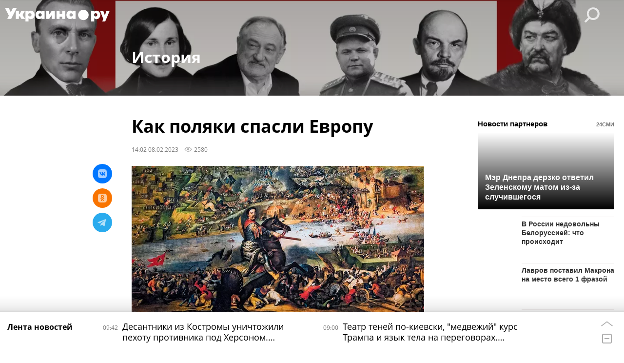

--- FILE ---
content_type: text/html; charset=utf-8
request_url: https://ukraina.ru/20230208/1043353542.html?chat_room_id=1043353542
body_size: 43826
content:
<!DOCTYPE html><html lang="ru"><head prefix="og: http://ogp.me/ns# article: http://ogp.me/ns/article# ya: http://webmaster.yandex.ru/vocabularies/"><meta http-equiv="Content-Type" content="text/html; charset=utf-8"><script type="text/javascript">
                        window.dataLayer = window.dataLayer || [];
                        dataLayer.push({
                        'page_title' : 'Как поляки спасли Европу',
                        'page_path' : '/20230208/1043353542.html',
                        'page_domain' : 'ukraina.ru',
                        'page_url' : 'https://ukraina.ru/20230208/1043353542.html',
                        'page_tags' : 'История, История, Польша, Речь Посполитая, Османская империя, Вена',
                        'page_rubric' : '',
                        'article_id'  : '1043353542',
                        'article_length' : '11421',
                        'page_supertag' : 'История'
                        });
                    </script>
            
                <script>
                    var _paq = _paq || [];
                    (function() {
                        _paq.push(['setSiteId', 'ukrainaru']);
                        _paq.push(['trackPageView']);
                        _paq.push(['enableLinkTracking']);
                        var d = document,
                            g = d.createElement('script'),
                            s = d.getElementsByTagName('script')[0];
                        g.type = 'text/javascript';
                        g.defer = true;
                        g.async = true;
                        g.src = '//a.ria.ru/js/counter.js';
                        s.parentNode.insertBefore(g, s);
                    })();
                </script>
            
        
            
                <script type="text/javascript">
                    (function() {
                        new Image().src = "//counter.yadro.ru/hit;RS_Total/SNG_Blt_Total/SNG?r"+
					        escape(document.referrer) + ((typeof(screen)=="undefined") ? "" :
					            ";s" + screen.width + "*" + screen.height + "*" + (screen.colorDepth ?
					                screen.colorDepth : screen.pixelDepth)) + ";u" + escape(document.URL) +
					        ";h" + escape(document.title.substring(0,150)) + ";" + Math.random();
                    })();
                </script>
            
        
            
                <!-- Yandex.Metrika counter -->
			        <script type="text/javascript" >
                        (function(m,e,t,r,i,k,a){m[i]=m[i]||function(){(m[i].a=m[i].a||[]).push(arguments)};
                        m[i].l=1*new Date();
                        for (var j = 0; j < document.scripts.length; j++) {if (document.scripts[j].src === r) { return; }}
                        k=e.createElement(t),a=e.getElementsByTagName(t)[0],k.async=1,k.src=r,a.parentNode.insertBefore(k,a)})
                        (window, document, "script", "https://mc.yandex.ru/metrika/tag.js", "ym");

                        ym(24922511, "init", {
                            clickmap:true,
                            trackLinks:true,
                            accurateTrackBounce:true
                        });
                    </script>
                    <noscript><div><img src="https://mc.yandex.ru/watch/24922511" style="position:absolute; left:-9999px;" alt="" /></div></noscript>
		        <!-- /Yandex.Metrika counter -->
             
        <meta charset="utf-8"><meta http-equiv="X-UA-Compatible" content="IE=edge,chrome=1"><title>Как поляки спасли Европу - 08.02.2023 Украина.ру</title><meta name="description" content='Не далее как 6 февраля польский премьер Матеуш Моравецкий заявил: "мы стоим перед чётким выбором: либо победа России и поражение Запада, либо ренессанс западной Украина.ру, 08.02.2023'><meta name="keywords" content="история, польша, речь посполитая, османская империя, вена"><meta name="analytics:title" content="Как поляки спасли Европу"><meta name="analytics:keyw" content="history, tag_Polsha, simple_Rech_Pospolitaja, simple_Osmanskaja_imperija, simple_Vena"><meta name="analytics:rubric" content=""><meta name="analytics:tags" content="История, История, Польша, Речь Посполитая, Османская империя, Вена"><meta name="analytics:site_domain" content="ukraina.ru"><meta name="analytics:lang" content="rus"><meta name="analytics:article_id" content="1043353542"><meta name="analytics:url" content="https://ukraina.ru/20230208/1043353542.html"><meta name="analytics:p_ts" content="1675854120"><meta name="analytics:author" content="Олег Хавич"><meta name="analytics:isscroll" content="0"><link rel="author" href="https://ukraina.ru/author_khavich/"><meta property="og:url" content="https://ukraina.ru/20230208/1043353542.html"><meta property="og:title" content="Как поляки спасли Европу"><meta property="og:description" content='Не далее как 6 февраля польский премьер Матеуш Моравецкий заявил: "мы стоим перед чётким выбором: либо победа России и поражение Запада, либо ренессанс западной Украина.ру, 08.02.2023'><meta property="og:type" content="article"><meta property="og:site_name" content="Украина.ру"><meta property="og:locale" content="ru_RU"><meta property="og:image" content="https://cdnn1.ukraina.ru/img/103161/93/1031619344_0:100:1575:986_2072x0_60_0_0_8b607bb9f28f483592bead89cfa0282f.jpg.webp"><meta property="og:image:width" content="2072"><meta property="og:image:height" content="1166"><meta name="twitter:card" content="summary_large_image"><meta name="twitter:site" content="@ukraina_ru"><link rel="canonical" href="https://ukraina.ru/20230208/1043353542.html"><link rel="alternate" hreflang="ru" href="https://ukraina.ru/20230208/1043353542.html"><link rel="alternate" hreflang="x-default" href="https://ukraina.ru/20230208/1043353542.html"><link rel="preconnect" href="https://ukraina.ru/"><link rel="dns-prefetch" href="https://ukraina.ru/"><link rel="alternate" type="application/rss+xml" href="https://ukraina.ru/export/rss2/archive/index.xml"><link rel="preload" as="image" href="https://cdnn1.ukraina.ru/img/103161/93/1031619344_0:100:1575:986_1920x0_80_0_0_7d18316a67b3952c658c83127459b5a4.jpg.webp" imagesrcset="https://cdnn1.ukraina.ru/img/103161/93/1031619344_0:100:1575:986_320x0_80_0_0_8853b2b4fd435bcaaeadb56e3f6d1abe.jpg.webp 320w, https://cdnn1.ukraina.ru/img/103161/93/1031619344_0:100:1575:986_640x0_80_0_0_eeaf8bbbd8220e2e6b20b39b14eaa208.jpg.webp 640w, https://cdnn1.ukraina.ru/img/103161/93/1031619344_0:100:1575:986_1024x0_80_0_0_3d60cee26fd149df1f4213ee61e9f850.jpg.webp 1024w, https://cdnn1.ukraina.ru/img/103161/93/1031619344_0:100:1575:986_1280x0_80_0_0_c707b094fde7d246c53696c4d253beb8.jpg.webp 1280w, https://cdnn1.ukraina.ru/img/103161/93/1031619344_0:100:1575:986_1600x0_80_0_0_75ae01a96bd7b2153431a135b0bcecc2.jpg.webp 1600w, https://cdnn1.ukraina.ru/img/103161/93/1031619344_0:100:1575:986_1920x0_80_0_0_7d18316a67b3952c658c83127459b5a4.jpg.webp 1920w"><meta name="robots" content="index, follow, max-image-preview:large"><meta property="article:published_time" content="20230208T1402"><meta property="article:author" content="Олег Хавич"><meta property="article:section" content="Новости"><meta property="article:tag" content="История"><meta property="article:tag" content="Польша"><meta property="article:tag" content="Речь Посполитая"><meta property="article:tag" content="Османская империя"><meta property="article:tag" content="Вена"><link rel="amphtml" href="https://ukraina.ru/amp/20230208/1043353542.html"><meta name="viewport" content="width=device-width, initial-scale=1.0, maximum-scale=1.0, user-scalable=yes"><meta name="HandheldFriendly" content="true"><meta name="MobileOptimzied" content="width"><meta name="referrer" content="always"><meta name="format-detection" content="telephone=no"><meta name="format-detection" content="address=no"><meta name="yandex-verification" content="60b446706b5fd796"><meta name="google-site-verification" content="57DTwe_P8zcteI_1GYjEV5SeWutAwHYtsk-4KOIHvTM"><meta name="google-site-verification" content="OtWwmT7I1Awn_B7mgpoyj2iIaR906Mp_FUopU6DLpVE"><meta name="yandex-verification" content="6e92aa3fa8a4126f"><meta name="apple-itunes-app" content="app-id=1523036476"><meta name="google-play-app" content="app-id=ru.ria.ria"><link rel="icon" href="https://ukraina.ru/favicon.ico" sizes="any"><link rel="icon" href="https://ukraina.ru/i/favicons/favicon.svg" type="image/svg+xml"><link rel="apple-touch-icon" href="https://ukraina.ru/i/favicons/apple-touch-icon.png"><link rel="manifest" href="/i/favicons/manifest.json"><meta name="apple-mobile-web-app-title" content="Ukraina.ru"><meta name="application-name" content="Ukraina.ru"><meta name="theme-color" content="#3D84FA"><link rel="preload" href="https://ukraina.ru/css/fonts/font_open_sans.css?9fed4df23" as="style" onload="this.onload=null;this.rel='stylesheet'"><noscript><link rel="stylesheet" type="text/css" href="https://ukraina.ru/css/fonts/font_open_sans.css?9fed4df23"></noscript><link rel="stylesheet" type="text/css" href="https://ukraina.ru/css/common.min.css?97c2359ab"><link rel="stylesheet" type="text/css" href="https://ukraina.ru/css/pages/article.min.css?95a05159"><link rel="stylesheet" type="text/css" href="https://ukraina.ru/css/print/common_print.min.css?9f7d1515e"><script>var GLOBAL = {}; GLOBAL.www = 'https://ukraina.ru'; GLOBAL.cookie_domain = '.ukraina.ru'; GLOBAL.adriver = {}; GLOBAL.adriver.sid = "45736"; GLOBAL.adriver.bt = "52"; GLOBAL.csrf_token = ''; GLOBAL.search = {}; GLOBAL.locale = {}; GLOBAL.locale.smartcaptcha = {}; GLOBAL.locale.smartcaptcha.site_key = 'ysc1_nWSR8kz4pkKacftfh7f8RJjZRtSAUbSCGricQWKdd0353d60'; GLOBAL.comet = {}; GLOBAL.comet.ticket = "00"; GLOBAL.comet.url = "https://n-ssl.ria.ru/polling"; GLOBAL.comet.ts = "1769237802"; GLOBAL.comet.objects = []; GLOBAL.comet.reduce = ""; GLOBAL.comet.timeouts = {}; GLOBAL.comet.timeouts.try2 = 1000; GLOBAL.comet.timeouts.try3 = 10000; GLOBAL.comet.timeouts.try4 = 30000; GLOBAL.sock = {}; GLOBAL.sock.server = "https://cm.ria.ru/chat"; GLOBAL.project = "ukraina"; GLOBAL.partnerstags = "story:history:tag_Polsha:simple_Rech_Pospolitaja:simple_Osmanskaja_imperija:simple_Vena"; GLOBAL.article = GLOBAL.article || {}; GLOBAL.article.id = 1043353542; GLOBAL.article.chat_expired = !!1; GLOBAL.chat = GLOBAL.chat || {}; GLOBAL.chat.show = !!1; GLOBAL.css = {}; GLOBAL.js = {}; GLOBAL.js.videoplayer = "https://ukraina.ru/js/libs/video/videoplayer.min.js?916f89fad"; GLOBAL.css.riaPartners_banner = "https://ukraina.ru/css/banners/partners_banner.min.css?99bd31f91"; GLOBAL.css.riaPartners_column = "https://ukraina.ru/css/banners/partners_column.min.css?953bc6f7a"; GLOBAL.css.riaPartners_mobile = "https://ukraina.ru/css/banners/partners_mobile.min.css?9fcd4037"; GLOBAL.js.riaPartners = "https://ukraina.ru/js/libs/ria.partners.js?99bd60808";</script><script>var endlessScrollFirst = 1043353542; var endlessScrollUrl = '/services/article/infinity/'; var endlessScrollAlgorithm = ''; var endlessScrollQueue = [1074756710, 1074722461, 1074654830, 1074731928, 1074742566, 1074734702, 1074729902, 1074661075, 1074625508, 1074742917, 1074673289, 1074735864, 1074725727, 1074644093, 1074566911];</script><link rel="preconnect" href="https://ads.betweendigital.com" crossorigin="anonymous"></head><body class="body m-ukraina m-article-page m-header-brand" id="body" data-const-page-type="article" data-page-type="article" data-page-project="ukraina" data-header-sticked-on="1"><script src="https://ukraina.ru/js/jquery/jquery-1.12.4.min.js?96ee03cbd"></script><div class="schema_org" itemscope="itemscope" itemtype="https://schema.org/WebSite"><meta itemprop="name" content="Украина.ру"><meta itemprop="description" content="Последние новости Украины, самая актуальная информация: темы дня, интервью, обзоры, анализ. Фото и видео с места событий и происшествий."><a itemprop="url" href="https://ukraina.ru"> </a><meta itemprop="image" content="https://ukraina.ru/i/export/ukraina/logo.png"></div><ul class="schema_org" itemscope="itemscope" itemtype="http://schema.org/BreadcrumbList"><li itemprop="itemListElement" itemscope="itemscope" itemtype="http://schema.org/ListItem"><meta itemprop="name" content="Украина.ру"><meta itemprop="position" content="1"><meta itemprop="item" content="https://ukraina.ru"><a itemprop="url" href="https://ukraina.ru"> </a></li><li itemprop="itemListElement" itemscope="itemscope" itemtype="http://schema.org/ListItem"><meta itemprop="name" content="Новости"><meta itemprop="position" content="2"><meta itemprop="item" content="https://ukraina.ru/20230208/"><a itemprop="url" href="https://ukraina.ru/20230208/"> </a></li><li itemprop="itemListElement" itemscope="itemscope" itemtype="http://schema.org/ListItem"><meta itemprop="name" content="Как поляки спасли Европу"><meta itemprop="position" content="3"><meta itemprop="item" content="https://ukraina.ru/20230208/1043353542.html"><a itemprop="url" href="https://ukraina.ru/20230208/1043353542.html"> </a></li></ul><script>
            var svg_spirte_files = [

                "https://ukraina.ru/i/sprites/header_icon/inline.svg?16",
                "https://ukraina.ru/i/sprites/icon/inline.svg?16",

                

                "https://ukraina.ru/i/sprites/logo/inline.svg?16",
                "https://ukraina.ru/i/sprites/social/inline.svg?16",
                
                    "https://ukraina.ru/i/brand/graph-mob-ukraina.svg?16",
                    "https://ukraina.ru/i/brand/graph-desk-ukraina.svg?16",
                
                "https://ukraina.ru/i/sprites/s_icon/inline.svg?16",
                "https://ukraina.ru/i/sprites/s_social/inline.svg?16"
            ];

            for (var i = 0; i < svg_spirte_files.length; i++) {
                var svg_ajax = new XMLHttpRequest();
                svg_ajax.open("GET", svg_spirte_files[i], true);
                svg_ajax.send();
                svg_ajax.onload = function(e) {
                    var svg_div = document.createElement("div");
                    svg_div.className = 'svg-sprite';
                    svg_div.innerHTML = this.responseText;
                    document.body.insertBefore(svg_div, document.body.childNodes[0]);
                }
            }
            </script><script src="https://ukraina.ru/js/libs/banners/adfx.loader.bind.js?978a4bff1"></script><script>
                (window.yaContextCb = window.yaContextCb || []).push(() => {
                    replaceOriginalAdFoxMethods();
                    /* window.Ya.adfoxCode.hbCallbacks = window.Ya.adfoxCode.hbCallbacks || []; */ // это для HB на будущее
                })
            </script><script src="https://yandex.ru/ads/system/context.js" async="true"></script><script src="https://ukraina.ru/js/libs/banners/prebid.min.js?991c5bc75"></script><script>
                window.riaPartners = window.riaPartners || [];
            </script><div class="view-size" id="jsViewSize"></div><div class="page" id="page"><div class="page__width"><aside><div class="banner m-before-header m-not-stub m-article-desktop" data-position="article_desktop_header"><div class="banner__content"></div></div><div class="banner m-before-header m-article-mobile" data-position="article_mobile_header"><div class="banner__content"></div></div></aside></div><aside></aside><div class="page__width"><div class="page__bg"><div class="page__bg-media"></div><div class="alert m-hidden" id="alertAfterRegister"><div class="alert__text">
                Регистрация пройдена успешно! <br>
                Пожалуйста, перейдите по ссылке из письма, отправленного на <span class="m-email"></span></div><div class="alert__btn"><button class="form__btn m-min m-black confirmEmail">Отправить еще раз</button></div></div><div class="header m-media" id="header" supertag-artcle-media="1" data-header-brand="1"><div class="header__height" id="headerHeight"></div><div class="header__bg"></div><div class="header__brand-bg"><div class="header__brand-align"><div class="header__brand-image"><div class="header__brand-image-desk"><svg class="svg-graphic"><use xmlns:xlink="http://www.w3.org/1999/xlink" xlink:href="#graph-desc-ukraina"></use></svg></div><div class="header__brand-image-mob"><svg class="svg-graphic"><use xmlns:xlink="http://www.w3.org/1999/xlink" xlink:href="#graph-mob-ukraina"></use></svg></div></div></div></div><div class="header__brand-align"><div class="header__brand-logo"><a class="header__brand-logo-link" href="/"><span class="h"><svg class="svg-icon"><use xmlns:xlink="http://www.w3.org/1999/xlink" xlink:href="#logo-ukraina_logo_m"></use></svg></span><span class="hw"><svg class="svg-icon"><use xmlns:xlink="http://www.w3.org/1999/xlink" xlink:href="#logo-ukraina_logo_white_m"></use></svg></span></a></div></div><div class="header__brand-menu" data-nosnippet="true"><div class="header__menu"><div class="header__menu-social-block"><span class="header__menu-button header__menu-social m-title"><b>Мы в</b></span><a class="header__menu-button header__menu-social m-zen" href="https://dzen.ru/ukraina.ru?favid=254116334" target="_blank"><span><i><svg class="svg-icon"><use xmlns:xlink="http://www.w3.org/1999/xlink" xlink:href="#social-zen"></use></svg></i></span></a><a class="header__menu-button header__menu-social m-telegram" href="https://t.me/ukr_2025_ru" target="_blank"><span><i><svg class="svg-icon"><use xmlns:xlink="http://www.w3.org/1999/xlink" xlink:href="#social-telegram_round"></use></svg></i></span></a><a class="header__menu-button header__menu-social m-max" href="https://max.ru/ukr_2025_ru" target="_blank"><span><i><svg class="svg-icon"><use xmlns:xlink="http://www.w3.org/1999/xlink" xlink:href="#social-max_square"></use></svg></i></span></a><a class="header__menu-button header__menu-social m-podcasts" href="https://vk.ru/podcasts-72801118" target="_blank"><span><i><svg class="svg-icon"><use xmlns:xlink="http://www.w3.org/1999/xlink" xlink:href="#icon-play_podcast"></use></svg></i></span></a></div><a class="header__menu-button header__menu-search" data-modal-open="search"><span class="header__menu-icon-l"><svg class="svg-icon"><use xmlns:xlink="http://www.w3.org/1999/xlink" xlink:href="#header_icon-searchL"></use></svg></span><span class="header__menu-icon-s"><svg class="svg-icon"><use xmlns:xlink="http://www.w3.org/1999/xlink" xlink:href="#header_icon-searchS"></use></svg></span></a><a class="header__menu-button header__menu-live js__toggle-live"><span class="header__menu-icon-online"></span></a></div></div><div class="header__position"><div class="page__width"><div class="header__sticked" id="headerSticked"><div class="header__sticked-logo"><div class="header__sticked-logo-img m-ukraina"><svg class="svg-icon"><use xmlns:xlink="http://www.w3.org/1999/xlink" xlink:href="#logo-ukraina_logo_m"></use></svg></div><a class="header__sticked-link-home" href="/" title="Главная страница сайта ukraina"></a></div><div class="share m-header" data-type="header" data-nosnippet="true" data-id="1043353542" data-url="https://ukraina.ru/20230208/1043353542.html" data-title="Как поляки спасли Европу"></div><div class="header__menu"><div class="header__menu-social-block"><span class="header__menu-button header__menu-social m-title"><b>Мы в</b></span><a class="header__menu-button header__menu-social m-zen" href="https://dzen.ru/ukraina.ru?favid=254116334" target="_blank"><span><i><svg class="svg-icon"><use xmlns:xlink="http://www.w3.org/1999/xlink" xlink:href="#social-zen"></use></svg></i></span></a><a class="header__menu-button header__menu-social m-telegram" href="https://t.me/ukr_2025_ru" target="_blank"><span><i><svg class="svg-icon"><use xmlns:xlink="http://www.w3.org/1999/xlink" xlink:href="#social-telegram_round"></use></svg></i></span></a><a class="header__menu-button header__menu-social m-max" href="https://max.ru/ukr_2025_ru" target="_blank"><span><i><svg class="svg-icon"><use xmlns:xlink="http://www.w3.org/1999/xlink" xlink:href="#social-max_square"></use></svg></i></span></a><a class="header__menu-button header__menu-social m-podcasts" href="https://vk.ru/podcasts-72801118" target="_blank"><span><i><svg class="svg-icon"><use xmlns:xlink="http://www.w3.org/1999/xlink" xlink:href="#icon-play_podcast"></use></svg></i></span></a></div><a class="header__menu-button header__menu-search" data-modal-open="search"><span class="header__menu-icon-l"><svg class="svg-icon"><use xmlns:xlink="http://www.w3.org/1999/xlink" xlink:href="#header_icon-searchL"></use></svg></span><span class="header__menu-icon-s"><svg class="svg-icon"><use xmlns:xlink="http://www.w3.org/1999/xlink" xlink:href="#header_icon-searchS"></use></svg></span></a><a class="header__menu-button header__menu-live js__toggle-live"><span class="header__menu-icon-online"></span></a></div></div></div></div></div><div class="content" id="content"><div class="endless" id="endless"><div class="endless__item " data-supertag="1" data-remove-fat="0" data-advertisement-project="0" data-remove-advertisement="0" data-id="1043353542" data-date="20230208" data-endless="1" data-domain="ukraina.ru" data-project="ukraina" data-url="/20230208/1043353542.html" data-full-url="https://ukraina.ru/20230208/1043353542.html" data-title="Как поляки спасли Европу" data-published="2023-02-08T14:02" data-text-length="11421" data-keywords="история, польша, речь посполитая, османская империя, вена" data-author="Олег Хавич" data-author-korr="" data-analytics-keyw="history, tag_Polsha, simple_Rech_Pospolitaja, simple_Osmanskaja_imperija, simple_Vena" data-analytics-rubric="" data-analytics-tags="История, История, Польша, Речь Посполитая, Османская империя, Вена" data-article-show="" data-pts="1675854120" data-article-type="article" data-is-scroll="0" data-head-title="Как поляки спасли Европу - 08.02.2023 Украина.ру"><div class="endless__item-content page__width"><div class="layout-article"><div class="article__supertag-header m-story m-media m-media-srcset"><a class="article__supertag-header-media" href="/story/"><img media-type="ar16x4" data-crop-ratio="0.25" data-crop-width="1440" data-crop-height="360" data-source-sid="" alt="История обложка коллаж" title="История обложка коллаж" class="" src="https://cdnn1.ukraina.ru/img/07e9/0b/1a/1072232191_0:0:1920:615_1440x0_80_0_0_c45ad367bd55996e6269d867ad44ceee.png.webp"></a><div class="article__supertag-header-align"><a href="/story/"><div class="article__supertag-header-title">История</div></a></div></div><div class="layout-article__over"><div class="layout-article__main"><div class="article m-article m-ukraina" data-article-id="1043353542"><div class="layout-article__600-align"><div class="article__meta" itemscope="" itemtype="https://schema.org/Article"><div itemprop="mainEntityOfPage">https://ukraina.ru/20230208/1043353542.html</div><a itemprop="url" href="/20230208/1043353542.html"> </a><div itemprop="headline">Как поляки спасли Европу</div><div itemprop="alternativeHeadline">Как поляки спасли Европу - 08.02.2023 Украина.ру</div><div itemprop="name">Как поляки спасли Европу</div><div itemprop="description">Не далее как 6 февраля польский премьер Матеуш Моравецкий заявил: "мы стоим перед чётким выбором: либо победа России и поражение Запада, либо ренессанс западной Украина.ру, 08.02.2023</div><div itemprop="datePublished">2023-02-08T14:02</div><div itemprop="dateCreated">2023-02-08T14:02</div><div itemprop="dateModified">2023-02-08T14:02</div><div itemprop="articleSection">история</div><div itemprop="articleSection">история</div><div itemprop="articleSection">польша</div><div itemprop="articleSection">речь посполитая</div><div itemprop="articleSection">османская империя</div><div itemprop="articleSection">вена</div><div itemprop="speakable" itemscope="" itemtype="https://schema.org/SpeakableSpecification"><div itemprop="xpath">/html/head/meta[@name='og:title']/@content</div><div itemprop="xpath">/html/head/meta[@name='og:description']/@content</div></div><div itemprop="associatedMedia">https://cdnn1.ukraina.ru/img/103161/93/1031619344_0:100:1575:986_1920x0_80_0_0_7d18316a67b3952c658c83127459b5a4.jpg.webp</div><div itemprop="articleBody">Не далее как 6 февраля польский премьер Матеуш Моравецкий заявил: "мы стоим перед чётким выбором: либо победа России и поражение Запада, либо ренессанс западной цивилизации". Самое интересное, что в истории Польши был момент, когда она действительно спасла Запад от казавшегося неминуемым поражения.Было это 340 лет назад, но угрозу Западу составляли не русские и не немцы (именно подлинные или мнимые победы над ними составляют ядро польской национальной мифологии), а Османская империя. Правда, моментом этим Варшава не воспользовалась. Но ведь иногда так хочется снова почувствовать за спиной крылья… Но обо всём по порядку.В январе 1683 года, когда турки начали мобилизацию армии в Эдирне для похода на Вену, в Варшаве воевать с ними не собирались. У Речи Посполитой с Портой был мир, который поляки, безусловно, готовы были нарушить, но лишь имея более мощных союзников. Речь Посполитая ранее пыталась создать антитурецкую коалицию с Францией и Швецией, а потом с Австрией и Россией – но оба раза неудачно.В феврале-марте 1683 года переговоры о союзе против турок между Варшавой и Веной шли ни шатко, ни валко. И лишь после того, как 31 марта великий визирь Кара Мустафа от имени султана Турции Мехмеда IV прислал императорскому двору Габсбургов ноту об объявлении войны, император Священной Римской империи Леопольд I заключил союз с королём Польши и великим князем Литовским Яном III Собеским воинский союз. Австрийцы обязались помочь Речи Посполитой, если турки осадят Краков, а поляки, в свою очередь, помочь Австрии в случае турецкой осады Вены.Стоит отметить, что в то время фактические границы турецких владений проходили неподалёку от Вены и Кракова, ведь Верхняя Венгрия (нынешняя Словакия) уже несколько лет находилась под властью магната-бунтовщика Имре Тёкёли, который был вассалом Порты.В начале лета 1683 года, когда турецкое войско уже приближалось к Австрии, король Польши прибыл в Вену, демонстрируя тем самым готовность выполнить свои обязательства. Ради этого он даже оставил свою страну незащищённой. Правда, чтобы уберечь Польшу от иноземного вторжения во время своего отсутствия, он пригрозил Имре Тёкёли разорить дотла его земли, если тот посягнёт на польские.Правда, Ян Собеский приехал не только с символической целью: он получил от Леопольда I деньги на формирование части польского войска. Сам король выделил на это около полумиллиона злотых, и, наконец, Сейм Польши объявил мобилизацию и сбор чрезвычайного налога на создание и содержание 48-тысячной армии (на тот момент в Польше было всего 12 тысяч регулярных войск).14 июля 1683 года, когда более чем 150-тысячная турецкая армия подошла к Вене и начала осаду города, мобилизация в Речи Посполитой была в самом разгаре. 16 июля под Краков, где в военном лагере находился король Ян Собеский, прибыл посланец от императора Леопольда I. Он привёз паническую просьбу о помощи – при этом сам император уже бежал в Линц. Но лишь 29 июля, решив не ждать опаздывающих запорожских казаков и литовское войско, поляки выдвинулись в направлении Вены.Ещё в первый день осады Кара Мустафа отправил командиру гарнизона графу Эрнсту фон Штарембергу ультиматум о сдаче города: "если станете мусульманами, то уцелеете. Если же будете сопротивляться, то по милости Всевышнего Вена будет завоёвана и взята, а тогда никому не будет пощады, никто не спасётся".Но, хотя под началом фон Штаремберга было всего 11 тысяч солдат и 5 тысяч ополченцев, он наотрез отказался капитулировать. За несколько дней до этого граф получил страшное известие о резне в городе Перхтольдсдорфе, расположенном к югу от Вены. Власти этого города приняли предложение о сдаче, но турки его вероломно нарушили и убили практически всех жителей.У турецкого командования было два варианта взятия города: либо ринуться всеми силами на приступ (что вполне могло привести к победе, так как их было почти в 20 раз больше, чем защитников города), либо осадить город. Турки выбрали второй вариант. Они перерезали все пути снабжения осаждённого города. Гарнизон и жители Вены оказались в отчаянном положении. Истощение и страшная усталость стали настолько острыми проблемами, что граф фон Штаремберг приказал казнить любого, кто заснёт на своём посту.Хотя турки имели более 300 современных орудий, укрепления Вены были очень крепкими, построенными по последнему слову тогдашней фортификационной науки. Поэтому туркам пришлось прибегнуть к минированию массивных городских стен. В начале сентября 5 тысяч опытных турецких сапёров взорвали один за другим значительные участки городских стен: Бургский бастион, Лёбельский бастион и Бургский равелин. В итоге образовались бреши шириной в 12 метров. 8 сентября турки всё же заняли Бургский равелин и Низовую стену, и осаждённые приготовились сражаться в самом городе. Только известие о приближении подкрепления из Польши поддерживало боевой дух защитников Вены.При этом турки не приняли в расчёт время. Их неторопливость в деле захвата Вены, а также предшествовавшее этому неспешное продвижение армии вглубь Австрии привели к тому, что силы во главе с Яном Собеским подоспели вовремя.Кроме собственно польских войск (26 тысяч солдат и офицеров, из них 25 рот "летучих гусар"), в их состав входили 18400 австрийцев (из них 8100 кавалеристов) под командованием герцога Карла Лотарингского, 20 тысяч баварских, франконских и швабских солдат, 9 тысяч саксонцев и даже 150 запорожских казаков. Стоит отметить, что король ещё с апреля пытался набрать для участия в войне с Турцией сначала 1200, а потом 3000 казаков – но безуспешно.Несмотря на многонациональность и разнородность сил, союзники всего за несколько дней наладили чёткое командование войсками. Боевой дух солдат был силён, ибо они шли в бой не только во имя интересов своих властителей, а во имя христианской веры. К тому же, в отличие от крестовых походов, война велась в самом сердце Европы. Ядром войск стала польская тяжёлая кавалерия ("крылатые гусары") под командованием короля Польши.Любопытно, что польские гусары использовали тактику, от которой к тому времени в Европе повсеместно отказались – копейный удар сомкнутым строем.В XIV-XV веках латная кавалерия была хозяином на полях сражений, легко сминая многократно превосходящие по численности пехотные рати. Остановить её удар могли только передвижные крепости – вагенбурги, таборы, гуляй-города. Но в XVII веке вместо рыхлого строя дружин и городового ополчения на полях развернулись баталии и терции наёмных пикинёров (разновидностью такого войска были запорожские казаки, сражавшиеся в пешем строю). Именно новая тактика и "кадровая политика" пехоты, а вовсе не огнестрельное оружие, с его условной точностью и малой убойной силой, положили конец господству рыцарской кавалерии.Исключением стали "крылатые гусары", использовавшие ряд технических новшеств. Во-первых, копьё снабжалось мощным противовесом, что позволяло держать его не посредине, а за конец – в результате его рабочая длина была не 2-2,5, а до 5 метров. Во-вторых, копьё упиралось в чашу, которая, в свою очередь, привязывалась ремнём к луке седла, что позволяло перераспределять силу удара. Сила эта была чудовищной – гусар с наскока мог пробить несколько врагов.Естественно, эта конструкция не была лишена недостатков. Во-первых, маневрирование копьём было практически исключено – поворачивать нужно было всю конструкцию. Во-вторых, невероятно дорогое копьё было одноразовым – вытащить его после удара было уже нельзя, и его специально облегчали с тем, чтобы при ударе оно ломалось (как римские пилумы).И всё же гусары были единственной высокомобильной силой, способной сокрушить пехотные порядки – настоящим Panzerwaffe XVII века.11 сентября войска под командованием Яна Собеского прибыли на Каленберг (Лысую гору), господствовавшую над Веной, и дали знать осаждённым о своём прибытии при помощи сигнальных ракет. На военном совете союзники пришли к решению переправиться через Дунай в 30 км выше по течению, и наступать на город через Венский лес, где была возможность скрыть передвижение части войск.Битва началась до того, как все силы христиан были развёрнуты. В 4 часа утра 12 сентября 1683 года утра турки атаковали, чтобы помешать союзникам как следует построить свои силы. Карл Лотарингский и австрийские войска контратаковали с левого фланга, в то время как немцы атаковали центр турок.Тогда Кара Мустафа в свою очередь контратаковал, а часть элитных янычарских подразделений оставил для штурма города, чтобы захватить Вену до прибытия Собеского. Турецкие сапёры прорыли туннель для полномасштабного подрыва стен, но пока они лихорадочно его засыпали для усиления мощности взрыва, австрийцы успели прорыть встречный туннель и вовремя нейтрализовать заряд.Пока турецкие и австрийские сапёры состязались под землёй, на земле шла яростная битва. Польская кавалерия нанесла мощный удар по правому флангу турок. Последние же сделали основную ставку не на разгром союзных армий, а на срочный захват города. Эта ошибка их и погубила.После 12 часов битвы поляки продолжали прочно держаться на правом фланге турок. Христианская конница весь день простояла на холмах и наблюдала за битвой, в которой пока участвовали в основном пехотинцы. Примерно в 17 часов 20 тысяч кавалеристов – крупнейшая кавалерийская атака в истории – под личным командованием Яна Собеского спустились с холмов и прорвали ряды турок, и без того сильно уставших после целого дня битвы на два фронта. Всадники, большинство из которых составляли "крылатые гусары", ударили прямо по турецкому лагерю, в то время как гарнизон Вены выдвинулся из города и присоединился к контратаке.Османские войска были не только физически измотаны, но и пали духом после провала попытки подорвать стены и ворваться в город. А нападение сокрушающей всё на своём пути кавалерии заставило турок отступить на юг и на восток. Менее чем через три часа после атаки своей кавалерии христиане одержали полную победу и спасли Вену. После битвы Ян Собеский в письме папе Иннокентию XI перефразировал знаменитое изречение Юлия Цезаря, написав: "Venimus, Vidimus, Deus vicit" ("Мы пришли, мы увидели, Бог победил").Хотя в то время ещё никто этого не знал, битва под Веной предопределила ход дальнейшего противостояния христиан и мусульман в Европе на ближайшие века, и позже короля Польши Яна III Собеского стали называть "спасителем Европы". Турки безуспешно сражались последующие 16 лет, потеряв Венгрию и Трансильванию, пока окончательно не признали своё поражение, подписав Карловицкий мир. С тех пор османы постепенно теряли свои европейские владения.Ни сам Собеский, ни Речь Посполитая от спасения Австрии ничего существенного не выиграли. Напротив, битва под Веной ознаменовала зарождение будущей Австрийской империи и падение Речи Посполитой. В 1772 и 1795 годах Габсбурги приняли участие в первом и третьем разделах Речи Посполитой, в результате чего это государство исчезло с политической карты Европы.Показательно высказывание императора России Николая I: "самым глупым из польских королей был Ян Собеский, а самым глупым из русских императоров – я. Собеский – потому, что спас Австрию в 1683-м, а я – потому, что спас её в 1848-м". Он имел в виду, что Крымская война была проиграна Россией в первую очередь из-за вероломства Австрии: половину своей армии Россия вынуждена была держать на австрийской границе во избежание "удара в спину".Сейчас, судя по высказываниям Моравицкого, поляки не хотят проиграть после сражения, а намереваются построить "новый мировой порядок". Правда, предыдущий опыт строительства "новых порядков" подсказывает, что строят их, в основном, не под руководством Польши, а за счёт Польши…</div><div itemprop="citation">https://ukraina.ru/20240202/1043132080.html</div><div itemprop="citation">https://ukraina.ru/20200611/1027966399.html</div><div itemprop="citation">https://ukraina.ru/20201026/1029385612.html</div><div itemprop="citation">https://ukraina.ru/20200229/1026864490.html</div><div itemprop="contentLocation">польша</div><div itemprop="contentLocation">речь посполитая</div><div itemprop="contentLocation">османская империя</div><div itemprop="contentLocation">вена</div><div itemprop="copyrightHolder" itemscope="" itemtype="http://schema.org/Organization"><div itemprop="name">Украина.ру</div><a itemprop="url" href="https://ukraina.ru/"> </a><div itemprop="address" itemscope="" itemtype="http://schema.org/PostalAddress"><meta itemprop="streetAddress" content="Зубовский бульвар, 4"><meta itemprop="postalCode" content="119021"><meta itemprop="addressLocality" content="Москва"><meta itemprop="addressRegion" content="Москва"><div itemprop="addressCountry" itemscope="" itemtype="https://schema.org/Country"><meta itemprop="name" content="Россия"></div></div><div itemprop="aggregateRating" itemscope="itemscope" itemtype="https://schema.org/AggregateRating"><div itemprop="worstRating">1</div><div itemprop="bestRating">5</div><div itemprop="ratingValue">4.7</div><div itemprop="ratingCount">96</div></div><div itemprop="email">editors@ukraina.ru</div><div itemprop="telephone">+7 495 645 66 01</div><div itemprop="legalName">ФГУП МИА «Россия сегодня»</div><a itemprop="sameAs" href="https://vk.ru/club72801118"> </a><a itemprop="sameAs" href="https://twitter.com/ukraina_ru"> </a><a itemprop="sameAs" href="https://ok.ru/ukrainaru"> </a><a itemprop="sameAs" href="https://t.me/ukr_2025_ru"> </a><a itemprop="sameAs" href="https://www.youtube.com/channel/UCMn-sDD6rLByW8JdweiGctQ"> </a><a itemprop="sameAs" href="https://zen.yandex.ru/ukraina.ru"> </a><a itemprop="sameAs" href="https://rutube.ru/video/person/4478643/"> </a><a itemprop="sameAs" href="https://ru.wikipedia.org/wiki/%D0%A3%D0%BA%D1%80%D0%B0%D0%B8%D0%BD%D0%B0.%D1%80%D1%83"> </a><div itemprop="logo" itemscope="" itemtype="https://schema.org/ImageObject"><a itemprop="url" href="https://ukraina.ru/i/schema_org/ukraina_logo.png"> </a><a itemprop="contentUrl" href="https://ukraina.ru/i/schema_org/ukraina_logo.png"> </a><div itemprop="width">452</div><div itemprop="height">60</div></div></div><div itemprop="copyrightYear">2023</div><div itemprop="creator" itemscope="" itemtype="http://schema.org/Person"><div itemprop="name">Олег Хавич</div><a itemprop="url" href="https://ukraina.ru/author_khavich/"> </a></div><a itemprop="discussionUrl" href="https://ukraina.ru/20230208/1043353542.html?chat_room_id=1043353542"> </a><div itemprop="editor" itemscope="" itemtype="http://schema.org/Person"><div itemprop="name">Олег Хавич</div><a itemprop="url" href="https://ukraina.ru/author_khavich/"> </a></div><div itemprop="genre">Новости</div><div itemprop="inLanguage">ru-RU</div><div itemprop="publishingPrinciples">https://xn--c1acbl2abdlkab1og.xn--p1ai/</div><div itemprop="sourceOrganization" itemscope="" itemtype="http://schema.org/Organization"><div itemprop="name">Украина.ру</div><a itemprop="url" href="https://ukraina.ru/"> </a><div itemprop="address" itemscope="" itemtype="http://schema.org/PostalAddress"><meta itemprop="streetAddress" content="Зубовский бульвар, 4"><meta itemprop="postalCode" content="119021"><meta itemprop="addressLocality" content="Москва"><meta itemprop="addressRegion" content="Москва"><div itemprop="addressCountry" itemscope="" itemtype="https://schema.org/Country"><meta itemprop="name" content="Россия"></div></div><div itemprop="aggregateRating" itemscope="itemscope" itemtype="https://schema.org/AggregateRating"><div itemprop="worstRating">1</div><div itemprop="bestRating">5</div><div itemprop="ratingValue">4.7</div><div itemprop="ratingCount">96</div></div><div itemprop="email">editors@ukraina.ru</div><div itemprop="telephone">+7 495 645 66 01</div><div itemprop="legalName">ФГУП МИА «Россия сегодня»</div><a itemprop="sameAs" href="https://vk.ru/club72801118"> </a><a itemprop="sameAs" href="https://twitter.com/ukraina_ru"> </a><a itemprop="sameAs" href="https://ok.ru/ukrainaru"> </a><a itemprop="sameAs" href="https://t.me/ukr_2025_ru"> </a><a itemprop="sameAs" href="https://www.youtube.com/channel/UCMn-sDD6rLByW8JdweiGctQ"> </a><a itemprop="sameAs" href="https://zen.yandex.ru/ukraina.ru"> </a><a itemprop="sameAs" href="https://rutube.ru/video/person/4478643/"> </a><a itemprop="sameAs" href="https://ru.wikipedia.org/wiki/%D0%A3%D0%BA%D1%80%D0%B0%D0%B8%D0%BD%D0%B0.%D1%80%D1%83"> </a><div itemprop="logo" itemscope="" itemtype="https://schema.org/ImageObject"><a itemprop="url" href="https://ukraina.ru/i/schema_org/ukraina_logo.png"> </a><a itemprop="contentUrl" href="https://ukraina.ru/i/schema_org/ukraina_logo.png"> </a><div itemprop="width">452</div><div itemprop="height">60</div></div></div><div itemprop="image" itemscope="" itemtype="https://schema.org/ImageObject"><a itemprop="url" href="https://cdnn1.ukraina.ru/img/103161/93/1031619344_0:100:1575:986_1920x0_80_0_0_7d18316a67b3952c658c83127459b5a4.jpg.webp"></a><a itemprop="contentUrl" href="https://cdnn1.ukraina.ru/img/103161/93/1031619344_0:100:1575:986_1920x0_80_0_0_7d18316a67b3952c658c83127459b5a4.jpg.webp"></a><div itemprop="width">1920</div><div itemprop="height">1080</div><div itemprop="representativeOfPage">true</div></div><a itemprop="thumbnailUrl" href="https://cdnn1.ukraina.ru/img/103161/93/1031619344_0:100:1575:986_1920x0_80_0_0_7d18316a67b3952c658c83127459b5a4.jpg.webp"></a><div itemprop="image" itemscope="" itemtype="https://schema.org/ImageObject"><a itemprop="url" href="https://cdnn1.ukraina.ru/img/103161/93/1031619344_0:0:1401:1050_1920x0_80_0_0_5b69aede8017ed468efb64a9fed480d2.jpg.webp"></a><a itemprop="contentUrl" href="https://cdnn1.ukraina.ru/img/103161/93/1031619344_0:0:1401:1050_1920x0_80_0_0_5b69aede8017ed468efb64a9fed480d2.jpg.webp"></a><div itemprop="width">1920</div><div itemprop="height">1440</div><div itemprop="representativeOfPage">true</div></div><a itemprop="thumbnailUrl" href="https://cdnn1.ukraina.ru/img/103161/93/1031619344_0:0:1401:1050_1920x0_80_0_0_5b69aede8017ed468efb64a9fed480d2.jpg.webp">https://cdnn1.ukraina.ru/img/103161/93/1031619344_0:0:1401:1050_1920x0_80_0_0_5b69aede8017ed468efb64a9fed480d2.jpg.webp</a><div itemprop="image" itemscope="" itemtype="https://schema.org/ImageObject"><a itemprop="url" href="https://cdnn1.ukraina.ru/img/103161/93/1031619344_163:0:1214:1050_1920x0_80_0_0_a6579bcc39e273ef99c167fbeee8fcf8.jpg.webp"></a><a itemprop="contentUrl" href="https://cdnn1.ukraina.ru/img/103161/93/1031619344_163:0:1214:1050_1920x0_80_0_0_a6579bcc39e273ef99c167fbeee8fcf8.jpg.webp"></a><div itemprop="width">1920</div><div itemprop="height">1920</div><div itemprop="representativeOfPage">true</div></div><a itemprop="thumbnailUrl" href="https://cdnn1.ukraina.ru/img/103161/93/1031619344_163:0:1214:1050_1920x0_80_0_0_a6579bcc39e273ef99c167fbeee8fcf8.jpg.webp"></a><div itemprop="publisher" itemscope="" itemtype="http://schema.org/Organization"><div itemprop="name">Украина.ру</div><a itemprop="url" href="https://ukraina.ru/"> </a><div itemprop="address" itemscope="" itemtype="http://schema.org/PostalAddress"><meta itemprop="streetAddress" content="Зубовский бульвар, 4"><meta itemprop="postalCode" content="119021"><meta itemprop="addressLocality" content="Москва"><meta itemprop="addressRegion" content="Москва"><div itemprop="addressCountry" itemscope="" itemtype="https://schema.org/Country"><meta itemprop="name" content="Россия"></div></div><div itemprop="aggregateRating" itemscope="itemscope" itemtype="https://schema.org/AggregateRating"><div itemprop="worstRating">1</div><div itemprop="bestRating">5</div><div itemprop="ratingValue">4.7</div><div itemprop="ratingCount">96</div></div><div itemprop="email">editors@ukraina.ru</div><div itemprop="telephone">+7 495 645 66 01</div><div itemprop="legalName">ФГУП МИА «Россия сегодня»</div><a itemprop="sameAs" href="https://vk.ru/club72801118"> </a><a itemprop="sameAs" href="https://twitter.com/ukraina_ru"> </a><a itemprop="sameAs" href="https://ok.ru/ukrainaru"> </a><a itemprop="sameAs" href="https://t.me/ukr_2025_ru"> </a><a itemprop="sameAs" href="https://www.youtube.com/channel/UCMn-sDD6rLByW8JdweiGctQ"> </a><a itemprop="sameAs" href="https://zen.yandex.ru/ukraina.ru"> </a><a itemprop="sameAs" href="https://rutube.ru/video/person/4478643/"> </a><a itemprop="sameAs" href="https://ru.wikipedia.org/wiki/%D0%A3%D0%BA%D1%80%D0%B0%D0%B8%D0%BD%D0%B0.%D1%80%D1%83"> </a><div itemprop="logo" itemscope="" itemtype="https://schema.org/ImageObject"><a itemprop="url" href="https://ukraina.ru/i/schema_org/ukraina_logo.png"> </a><a itemprop="contentUrl" href="https://ukraina.ru/i/schema_org/ukraina_logo.png"> </a><div itemprop="width">452</div><div itemprop="height">60</div></div></div><div itemprop="author" itemscope="" itemtype="http://schema.org/Person"><div itemprop="name">Олег Хавич</div><a itemprop="url" href="https://ukraina.ru/author_khavich/"> </a></div><div itemprop="keywords">история, польша, речь посполитая, османская империя, вена</div></div><div class="article__meta" itemscope="" itemprop="about" itemtype="https://schema.org/Thing"><div itemprop="name">История, История, Польша, Речь Посполитая, Османская империя, Вена</div></div><div class="article__header"><h1 class="article__title">Как поляки спасли Европу</h1><div class="article__info" data-nosnippet="true"><div class="article__info-date"><a href="/20230208/">14:02 08.02.2023</a></div><div class="article__info-statistic"><div class="dot-loader m-grey"><span> </span></div></div></div><div class="article__announce"><div class="media" data-media-tipe="ar16x9a"><div class="media__size"><div class="photoview__open" data-photoview-group="1043353542" data-photoview-src="https://cdnn1.ukraina.ru/img/103161/93/1031619344_0:0:1575:1050_1440x900_80_0_1_f8d9a9d21919851f952e74372cc62b78.jpg.webp?source-sid=" data-photoview-image-id="1031619343" data-photoview-sharelink="https://ukraina.ru/20230208/1043353542.html?share-img=1031619343" data-photoview-shareid=""><noindex><div class="photoview__open-info"><span class="photoview__copyright">© Анджей Стех и Фердинанд ван Кессель</span><span class="photoview__ext-link"></span><span class="photoview__desc-text">Ян III Собеский из Хоцима 1673 г</span></div></noindex><img media-type="ar16x9a" data-crop-ratio="0.5625" data-crop-width="600" data-crop-height="338" data-source-sid="" alt="Ян III Собеский из Хоцима 1673 г" title="Ян III Собеский из Хоцима 1673 г" class="" src="https://cdnn1.ukraina.ru/img/103161/93/1031619344_0:94:1575:980_600x0_80_0_0_5c844d217b8cbd94ab83237403fcb391.jpg.webp"></div></div><div class="media__copyright " data-nosnippet="true"><div class="media__copyright-item m-copyright">© Анджей Стех и Фердинанд ван Кессель</div></div></div></div><div class="article__aggr" data-visiblepush="no" data-nosnippet="true"><span class="article__aggr-txt">Читать в</span><div class="article__aggr-list"><a class="article__aggr-item m-dzen" href="https://dzen.ru/ukraina.ru?favid=254116334" title="Дзен"><i><svg class="svg-icon"><use xmlns:xlink="http://www.w3.org/1999/xlink" xlink:href="#social-zen"></use></svg></i><span>Дзен</span></a><a class="article__aggr-item m-tg" href="https://t.me/ukr_2025_ru" title="Telegram Новости"><i><svg class="svg-icon"><use xmlns:xlink="http://www.w3.org/1999/xlink" xlink:href="#social-telegram_round"></use></svg></i><span>Telegram</span></a></div></div><div class="article__author"><div class="article__author-title"><div class="article__author-name">Олег Хавич</div></div><div class="article__author-desc"><div class="article__author-biography">автор издания Украина.ру</div><div class="article__author-links"><a class="color-font-hover" href="/author_khavich/">Все материалы</a></div></div></div></div><div class="article__body js-mediator-article mia-analytics"><div class="article__block" data-type="text"><div class="article__text">Не далее как 6 февраля польский премьер <strong>Матеуш Моравецкий</strong> заявил: "<em>мы стоим перед чётким выбором: либо победа России и поражение Запада, либо ренессанс западной цивилизации</em>". Самое интересное, что в истории Польши был момент, когда она действительно спасла Запад от казавшегося неминуемым поражения.</div></div><div class="article__block" data-type="text"><div class="article__text">Было это 340 лет назад, но угрозу Западу составляли не русские и не немцы (именно подлинные или мнимые победы над ними составляют ядро польской национальной мифологии), а Османская империя. Правда, моментом этим Варшава не воспользовалась. Но ведь иногда так хочется снова почувствовать за спиной крылья… Но обо всём по порядку.</div></div><div class="article__block" data-type="text"><div class="article__text">В январе 1683 года, когда турки начали мобилизацию армии в Эдирне для похода на Вену, в Варшаве воевать с ними не собирались. У Речи Посполитой с Портой был мир, который поляки, безусловно, готовы были нарушить, но лишь имея более мощных союзников. Речь Посполитая ранее пыталась создать антитурецкую коалицию с Францией и Швецией, а потом с Австрией и Россией – но оба раза неудачно.</div></div><div class="article__block" data-type="banner" data-position="desktop"><aside><div class="banner m-article-body m-article-desktop" data-position="article_desktop_content-1" data-changed-id="adfox_article_desktop_content-1_1"><div class="banner__content"></div></div><div class="banner__hidden"><a class="banner__hidden-button"></a></div></aside></div><div class="article__block" data-type="text"><div class="article__text">В феврале-марте 1683 года переговоры о союзе против турок между Варшавой и Веной шли ни шатко, ни валко. И лишь после того, как 31 марта великий визирь <strong>Кара Мустафа</strong> от имени султана Турции <strong>Мехмеда IV</strong> прислал императорскому двору <strong>Габсбургов </strong>ноту об объявлении войны, император Священной Римской империи <strong>Леопольд I </strong>заключил союз с королём Польши и великим князем Литовским <strong>Яном III Собеским </strong>воинский союз. Австрийцы обязались помочь Речи Посполитой, если турки осадят Краков, а поляки, в свою очередь, помочь Австрии в случае турецкой осады Вены.</div></div><div class="article__block" data-type="banner" data-position="mobile-1"><aside><div class="banner m-article-body m-article-mobile" data-position="article_mobile_content-1" data-changed-id="adfox_article_mobile_content-1_1"><div class="banner__content"></div></div></aside></div><div class="article__block" data-type="text"><div class="article__text">Стоит отметить, что в то время фактические границы турецких владений проходили неподалёку от Вены и Кракова, ведь Верхняя Венгрия (нынешняя Словакия) уже несколько лет находилась под властью магната-бунтовщика <strong>Имре Тёкёли</strong>, который был вассалом Порты.</div></div><div class="article__block" data-type="article" data-nosnippet="true" data-article="main-photo"><div class="article__article m-image"><div class="article__article-image"><img media-type="ar16x9" data-crop-ratio="0.5625" data-crop-width="600" data-crop-height="338" data-source-sid="" alt="Ян III Собеский" title="Ян III Собеский" class=" lazyload" src="data:image/svg+xml,%3Csvg%20xmlns=%22http://www.w3.org/2000/svg%22%20width=%22600%22%20height=%22338%22%3E%3C/svg%3E%0A%20%20%20%20%20%20%20%20%20%20%20%20%20%20%20%20" data-src="https://cdnn1.ukraina.ru/img/103042/69/1030426989_0:70:801:520_600x0_80_0_0_ff659febc07ba40bb3b5df07359ec94f.jpg.webp"></div><div class="article__article-info" data-type="article"><span class="elem-info"><span class="elem-info__date">2 февраля 2024, 08:27</span><span class="elem-info__share"><span class="share m-light" data-nosnippet="true" data-id="1043132080" data-url="https://ukraina.ru/20240202/1043132080.html" data-title='Путь к короне "Льва Лехистана"'></span></span><a href="/story/" class="elem-info__supertag m-light">История</a></span></div><a href="/20240202/1043132080.html?in=t" class="article__article-link color-font-hover-only" inject-number="1" inject-position=""><span class="article__article-desc"><span class="article__article-title">Путь к короне "Льва Лехистана"</span><span class="article__article-announce">Ян Собеский известен как "спаситель Европы", прославившийся в победоносной битве с турками под стенами Вены. Однако путь к власти был долгим и трудным. 2 февраля 1676 года он был наконец увенчан короной, хотя королём Польши его избрали ещё в мае 1674-го</span></span></a></div></div><div class="article__block" data-type="text"><div class="article__text">В начале лета 1683 года, когда турецкое войско уже приближалось к Австрии, король Польши прибыл в Вену, демонстрируя тем самым готовность выполнить свои обязательства. Ради этого он даже оставил свою страну незащищённой. Правда, чтобы уберечь Польшу от иноземного вторжения во время своего отсутствия, он пригрозил Имре Тёкёли разорить дотла его земли, если тот посягнёт на польские.</div></div><div class="article__block" data-type="text"><div class="article__text">Правда, Ян Собеский приехал не только с символической целью: он получил от Леопольда I деньги на формирование части польского войска. Сам король выделил на это около полумиллиона злотых, и, наконец, Сейм Польши объявил мобилизацию и сбор чрезвычайного налога на создание и содержание 48-тысячной армии (на тот момент в Польше было всего 12 тысяч регулярных войск).</div></div><div class="article__block" data-type="banner" data-position="mobile-2"><aside><div class="banner m-article-body m-article-mobile" data-position="article_mobile_content-2" data-changed-id="adfox_article_mobile_content-2_1"><div class="banner__content"></div></div></aside></div><div class="article__block" data-type="text"><div class="article__text">14 июля 1683 года, когда более чем 150-тысячная турецкая армия подошла к Вене и начала осаду города, мобилизация в Речи Посполитой была в самом разгаре. 16 июля под Краков, где в военном лагере находился король Ян Собеский, прибыл посланец от императора Леопольда I. Он привёз паническую просьбу о помощи – при этом сам император уже бежал в Линц. Но лишь 29 июля, решив не ждать опаздывающих запорожских казаков и литовское войско, поляки выдвинулись в направлении Вены.</div></div><div class="article__block" data-type="text"><div class="article__text">Ещё в первый день осады Кара Мустафа отправил командиру гарнизона графу <strong>Эрнсту фон Штарембергу </strong>ультиматум о сдаче города: "<em>если станете мусульманами, то уцелеете. Если же будете сопротивляться, то по милости Всевышнего Вена будет завоёвана и взята, а тогда никому не будет пощады, никто не спасётся</em>".</div></div><div class="article__block" data-type="text"><div class="article__text">Но, хотя под началом фон Штаремберга было всего 11 тысяч солдат и 5 тысяч ополченцев, он наотрез отказался капитулировать. За несколько дней до этого граф получил страшное известие о резне в городе Перхтольдсдорфе, расположенном к югу от Вены. Власти этого города приняли предложение о сдаче, но турки его вероломно нарушили и убили практически всех жителей.</div></div><div class="article__block" data-type="text"><div class="article__text">У турецкого командования было два варианта взятия города: либо ринуться всеми силами на приступ (что вполне могло привести к победе, так как их было почти в 20 раз больше, чем защитников города), либо осадить город. Турки выбрали второй вариант. Они перерезали все пути снабжения осаждённого города. Гарнизон и жители Вены оказались в отчаянном положении. Истощение и страшная усталость стали настолько острыми проблемами, что граф фон Штаремберг приказал казнить любого, кто заснёт на своём посту.</div></div><div class="article__block" data-type="banner" data-position="mobile-3"><aside><div class="banner m-article-body m-article-mobile" data-position="article_mobile_content-3" data-changed-id="adfox_article_mobile_content-3_1"><div class="banner__content"></div></div></aside></div><div class="article__block" data-type="text"><div class="article__text">Хотя турки имели более 300 современных орудий, укрепления Вены были очень крепкими, построенными по последнему слову тогдашней фортификационной науки. Поэтому туркам пришлось прибегнуть к минированию массивных городских стен. В начале сентября 5 тысяч опытных турецких сапёров взорвали один за другим значительные участки городских стен: Бургский бастион, Лёбельский бастион и Бургский равелин. В итоге образовались бреши шириной в 12 метров. 8 сентября турки всё же заняли Бургский равелин и Низовую стену, и осаждённые приготовились сражаться в самом городе. Только известие о приближении подкрепления из Польши поддерживало боевой дух защитников Вены.</div></div><div class="article__block" data-type="text"><div class="article__text">При этом турки не приняли в расчёт время. Их неторопливость в деле захвата Вены, а также предшествовавшее этому неспешное продвижение армии вглубь Австрии привели к тому, что силы во главе с Яном Собеским подоспели вовремя.</div></div><div class="article__block" data-type="text"><div class="article__text">Кроме собственно польских войск (26 тысяч солдат и офицеров, из них 25 рот "летучих гусар"), в их состав входили 18400 австрийцев (из них 8100 кавалеристов) под командованием герцога <strong>Карла Лотарингского</strong>, 20 тысяч баварских, франконских и швабских солдат, 9 тысяч саксонцев и даже 150 запорожских казаков. Стоит отметить, что король ещё с апреля пытался набрать для участия в войне с Турцией сначала 1200, а потом 3000 казаков – но безуспешно.</div></div><div class="article__block" data-type="text"><div class="article__text">Несмотря на многонациональность и разнородность сил, союзники всего за несколько дней наладили чёткое командование войсками. Боевой дух солдат был силён, ибо они шли в бой не только во имя интересов своих властителей, а во имя христианской веры. К тому же, в отличие от крестовых походов, война велась в самом сердце Европы. Ядром войск стала польская тяжёлая кавалерия ("крылатые гусары") под командованием короля Польши.</div></div><div class="article__block" data-type="article" data-nosnippet="true" data-article="main-photo"><div class="article__article m-image"><div class="article__article-image"><img media-type="ar16x9" data-crop-ratio="0.5625" data-crop-width="600" data-crop-height="338" data-source-sid="" alt=" " title=" " class=" lazyload" src="data:image/svg+xml,%3Csvg%20xmlns=%22http://www.w3.org/2000/svg%22%20width=%22600%22%20height=%22338%22%3E%3C/svg%3E%0A%20%20%20%20%20%20%20%20%20%20%20%20%20%20%20%20" data-src="https://cdnn1.ukraina.ru/img/102796/72/1027967223_0:65:901:571_600x0_80_0_0_9214e43b20bfbd073c55422c7ff0ab2b.jpg.webp"></div><div class="article__article-info" data-type="article"><span class="elem-info"><span class="elem-info__date">11 июня 2020, 16:53</span><span class="elem-info__share"><span class="share m-light" data-nosnippet="true" data-id="1027966399" data-url="https://ukraina.ru/20200611/1027966399.html" data-title="Новая Турция vs Новороссия. К чему привела бы османская колонизация"></span></span><a href="/story/" class="elem-info__supertag m-light">История</a></span></div><a href="/20200611/1027966399.html?in=t" class="article__article-link color-font-hover-only" inject-number="2" inject-position=""><span class="article__article-desc"><span class="article__article-title">Новая Турция vs Новороссия. К чему привела бы османская колонизация</span><span class="article__article-announce">Юридический процесс ликвидации османской администрации в Бессарабии был завершён императором Александром I 11 июня 1807 года. Крупнейшая провинция Стамбула в Северном Причерноморье, просуществовавшая более трёх столетий, была ликвидирована. Сейчас, правда, и на Украине, и в Молдавии делаются попытки доказать, что турки принесли в регион цивилизацию</span></span></a></div></div><div class="article__block" data-type="text"><div class="article__text">Любопытно, что польские гусары использовали тактику, от которой к тому времени в Европе повсеместно отказались – копейный удар сомкнутым строем.</div></div><div class="article__block" data-type="banner" data-position="mobile-4"><aside><div class="banner m-article-body m-article-mobile" data-position="article_mobile_content-4" data-changed-id="adfox_article_mobile_content-4_1"><div class="banner__content"></div></div></aside></div><div class="article__block" data-type="text"><div class="article__text">В XIV-XV веках латная кавалерия была хозяином на полях сражений, легко сминая многократно превосходящие по численности пехотные рати. Остановить её удар могли только передвижные крепости – вагенбурги, таборы, гуляй-города. Но в XVII веке вместо рыхлого строя дружин и городового ополчения на полях развернулись баталии и терции наёмных пикинёров (разновидностью такого войска были запорожские казаки, сражавшиеся в пешем строю). Именно новая тактика и "кадровая политика" пехоты, а вовсе не огнестрельное оружие, с его условной точностью и малой убойной силой, положили конец господству рыцарской кавалерии.</div></div><div class="article__block" data-type="text"><div class="article__text">Исключением стали "крылатые гусары", использовавшие ряд технических новшеств. Во-первых, копьё снабжалось мощным противовесом, что позволяло держать его не посредине, а за конец – в результате его рабочая длина была не 2-2,5, а до 5 метров. Во-вторых, копьё упиралось в чашу, которая, в свою очередь, привязывалась ремнём к луке седла, что позволяло перераспределять силу удара. Сила эта была чудовищной – гусар с наскока мог пробить несколько врагов.</div></div><div class="article__block" data-type="text"><div class="article__text">Естественно, эта конструкция не была лишена недостатков. Во-первых, маневрирование копьём было практически исключено – поворачивать нужно было всю конструкцию. Во-вторых, невероятно дорогое копьё было одноразовым – вытащить его после удара было уже нельзя, и его специально облегчали с тем, чтобы при ударе оно ломалось (как римские пилумы).</div></div><div class="article__block" data-type="text"><div class="article__text">И всё же гусары были единственной высокомобильной силой, способной сокрушить пехотные порядки – настоящим Panzerwaffe XVII века.</div></div><div class="article__block" data-type="banner" data-position="mobile-5"><aside><div class="banner m-article-body m-article-mobile" data-position="article_mobile_content-5" data-changed-id="adfox_article_mobile_content-5_1"><div class="banner__content"></div></div></aside></div><div class="article__block" data-type="text"><div class="article__text">11 сентября войска под командованием Яна Собеского прибыли на Каленберг (Лысую гору), господствовавшую над Веной, и дали знать осаждённым о своём прибытии при помощи сигнальных ракет. На военном совете союзники пришли к решению переправиться через Дунай в 30 км выше по течению, и наступать на город через Венский лес, где была возможность скрыть передвижение части войск.</div></div><div class="article__block" data-type="text"><div class="article__text">Битва началась до того, как все силы христиан были развёрнуты. В 4 часа утра 12 сентября 1683 года утра турки атаковали, чтобы помешать союзникам как следует построить свои силы. Карл Лотарингский и австрийские войска контратаковали с левого фланга, в то время как немцы атаковали центр турок.</div></div><div class="article__block" data-type="article" data-nosnippet="true" data-article="main-photo"><div class="article__article m-image"><div class="article__article-image"><img media-type="ar16x9" data-crop-ratio="0.5625" data-crop-width="600" data-crop-height="338" data-source-sid="rian_photo" alt="Акции против исламизации Европы в европейских странах - РИА Новости, 1920, 26.10.2020" title="Акции против исламизации Европы в европейских странах" class=" lazyload" width="1920" height="1080" decoding="async" sizes="(min-width: 600px) 600px, 100vw" src="https://cdnn1.ukraina.ru/img/102938/56/1029385624_0:0:3068:1725_1920x0_80_0_0_4ab4d3fcf7dc8aef8dc36211c5ee063e.jpg.webp" srcset="
                        data:image/svg+xml,%3Csvg%20xmlns=%22http://www.w3.org/2000/svg%22%20width=%221920%22%20height=%221080%22%3E%3C/svg%3E 100w
                    " data-srcset="https://cdnn1.ukraina.ru/img/102938/56/1029385624_0:0:3068:1725_640x0_80_0_0_9ed40bebb23b06d55892deeca1138fe3.jpg.webp 640w,https://cdnn1.ukraina.ru/img/102938/56/1029385624_0:0:3068:1725_1280x0_80_0_0_f84fef181ec65d78b8ec2f311d84083e.jpg.webp 1280w,https://cdnn1.ukraina.ru/img/102938/56/1029385624_0:0:3068:1725_1920x0_80_0_0_4ab4d3fcf7dc8aef8dc36211c5ee063e.jpg.webp 1920w"><script type="application/ld+json">
                {
                    "@context": "http://schema.org",
                    "@type": "ImageObject",
                    "url": "https://cdnn1.ukraina.ru/img/102938/56/1029385624_0:0:3068:1725_640x0_80_0_0_9ed40bebb23b06d55892deeca1138fe3.jpg.webp",
                    
                        "thumbnail": [
                            
                                {
                                    "@type": "ImageObject",
                                    "url": "https://cdnn1.ukraina.ru/img/102938/56/1029385624_0:0:3068:1725_640x0_80_0_0_9ed40bebb23b06d55892deeca1138fe3.jpg.webp",
                                    "image": "https://cdnn1.ukraina.ru/img/102938/56/1029385624_0:0:3068:1725_640x0_80_0_0_9ed40bebb23b06d55892deeca1138fe3.jpg.webp"
                                }
                            ,
                                {
                                    "@type": "ImageObject",
                                    "url": "https://cdnn1.ukraina.ru/img/102938/56/1029385624_0:0:2732:2048_640x0_80_0_0_0e9fdf349f7627d497a108e1aaa19698.jpg.webp",
                                    "image": "https://cdnn1.ukraina.ru/img/102938/56/1029385624_0:0:2732:2048_640x0_80_0_0_0e9fdf349f7627d497a108e1aaa19698.jpg.webp"
                                }
                            ,
                                {
                                    "@type": "ImageObject",
                                    "url": "https://cdnn1.ukraina.ru/img/102938/56/1029385624_89:0:2137:2048_640x0_80_0_0_d492568d98852f4842dbfea41fdd6420.jpg.webp",
                                    "image": "https://cdnn1.ukraina.ru/img/102938/56/1029385624_89:0:2137:2048_640x0_80_0_0_d492568d98852f4842dbfea41fdd6420.jpg.webp"
                                }
                            
                        ],
                    
                    "width": 640,
                        "height": 360
                }
            </script><script type="application/ld+json">
                {
                    "@context": "http://schema.org",
                    "@type": "ImageObject",
                    "url": "https://cdnn1.ukraina.ru/img/102938/56/1029385624_0:0:3068:1725_1280x0_80_0_0_f84fef181ec65d78b8ec2f311d84083e.jpg.webp",
                    
                        "thumbnail": [
                            
                                {
                                    "@type": "ImageObject",
                                    "url": "https://cdnn1.ukraina.ru/img/102938/56/1029385624_0:0:3068:1725_1280x0_80_0_0_f84fef181ec65d78b8ec2f311d84083e.jpg.webp",
                                    "image": "https://cdnn1.ukraina.ru/img/102938/56/1029385624_0:0:3068:1725_1280x0_80_0_0_f84fef181ec65d78b8ec2f311d84083e.jpg.webp"
                                }
                            ,
                                {
                                    "@type": "ImageObject",
                                    "url": "https://cdnn1.ukraina.ru/img/102938/56/1029385624_0:0:2732:2048_1280x0_80_0_0_67183a09cb3d311715914683471008d0.jpg.webp",
                                    "image": "https://cdnn1.ukraina.ru/img/102938/56/1029385624_0:0:2732:2048_1280x0_80_0_0_67183a09cb3d311715914683471008d0.jpg.webp"
                                }
                            ,
                                {
                                    "@type": "ImageObject",
                                    "url": "https://cdnn1.ukraina.ru/img/102938/56/1029385624_89:0:2137:2048_1280x0_80_0_0_effb3f6813c8f19ad5f8c529d105db4d.jpg.webp",
                                    "image": "https://cdnn1.ukraina.ru/img/102938/56/1029385624_89:0:2137:2048_1280x0_80_0_0_effb3f6813c8f19ad5f8c529d105db4d.jpg.webp"
                                }
                            
                        ],
                    
                    "width": 1280,
                        "height": 720
                }
            </script><script type="application/ld+json">
                {
                    "@context": "http://schema.org",
                    "@type": "ImageObject",
                    "url": "https://cdnn1.ukraina.ru/img/102938/56/1029385624_0:0:3068:1725_1920x0_80_0_0_4ab4d3fcf7dc8aef8dc36211c5ee063e.jpg.webp",
                    
                        "thumbnail": [
                            
                                {
                                    "@type": "ImageObject",
                                    "url": "https://cdnn1.ukraina.ru/img/102938/56/1029385624_0:0:3068:1725_1920x0_80_0_0_4ab4d3fcf7dc8aef8dc36211c5ee063e.jpg.webp",
                                    "image": "https://cdnn1.ukraina.ru/img/102938/56/1029385624_0:0:3068:1725_1920x0_80_0_0_4ab4d3fcf7dc8aef8dc36211c5ee063e.jpg.webp"
                                }
                            ,
                                {
                                    "@type": "ImageObject",
                                    "url": "https://cdnn1.ukraina.ru/img/102938/56/1029385624_0:0:2732:2048_1920x0_80_0_0_67938a4f88989ea17ad6c88f796d9fd5.jpg.webp",
                                    "image": "https://cdnn1.ukraina.ru/img/102938/56/1029385624_0:0:2732:2048_1920x0_80_0_0_67938a4f88989ea17ad6c88f796d9fd5.jpg.webp"
                                }
                            ,
                                {
                                    "@type": "ImageObject",
                                    "url": "https://cdnn1.ukraina.ru/img/102938/56/1029385624_89:0:2137:2048_1920x0_80_0_0_9120bd8009aa5d61baa7fb458aeac5d3.jpg.webp",
                                    "image": "https://cdnn1.ukraina.ru/img/102938/56/1029385624_89:0:2137:2048_1920x0_80_0_0_9120bd8009aa5d61baa7fb458aeac5d3.jpg.webp"
                                }
                            
                        ],
                    
                    "width": 1920,
                        "height": 1080
                }
            </script></div><div class="article__article-info" data-type="article"><span class="elem-info"><span class="elem-info__date">26 октября 2020, 01:30</span><span class="elem-info__share"><span class="share m-light" data-nosnippet="true" data-id="1029385612" data-url="https://ukraina.ru/20201026/1029385612.html" data-title="Два исторических мифа Речи Посполитой. В чём польский национализм врёт сам себе"></span></span></span></div><a href="/20201026/1029385612.html?in=t" class="article__article-link color-font-hover-only" inject-number="3" inject-position=""><span class="article__article-desc"><span class="article__article-title">Два исторических мифа Речи Посполитой. В чём польский национализм врёт сам себе</span><span class="article__article-announce">Любой национализм, если говорить о чувстве единой общности, опирается на некий набор мифов и стереотипов. Именно они становятся тем скелетом, на котором обрастает плотью националистическая идеология, а их совокупность называется национальным мифом. Свой национальный миф есть у любого народа - вопрос лишь в его обоснованности.</span></span></a></div></div><div class="article__block" data-type="text"><div class="article__text">Тогда Кара Мустафа в свою очередь контратаковал, а часть элитных янычарских подразделений оставил для штурма города, чтобы захватить Вену до прибытия Собеского. Турецкие сапёры прорыли туннель для полномасштабного подрыва стен, но пока они лихорадочно его засыпали для усиления мощности взрыва, австрийцы успели прорыть встречный туннель и вовремя нейтрализовать заряд.</div></div><div class="article__block" data-type="banner" data-position="mobile-6"><aside><div class="banner m-article-body m-article-mobile" data-position="article_mobile_content-6" data-changed-id="adfox_article_mobile_content-6_1"><div class="banner__content"></div></div></aside></div><div class="article__block" data-type="text"><div class="article__text">Пока турецкие и австрийские сапёры состязались под землёй, на земле шла яростная битва. Польская кавалерия нанесла мощный удар по правому флангу турок. Последние же сделали основную ставку не на разгром союзных армий, а на срочный захват города. Эта ошибка их и погубила.</div></div><div class="article__block" data-type="text"><div class="article__text">После 12 часов битвы поляки продолжали прочно держаться на правом фланге турок. Христианская конница весь день простояла на холмах и наблюдала за битвой, в которой пока участвовали в основном пехотинцы. Примерно в 17 часов 20 тысяч кавалеристов – крупнейшая кавалерийская атака в истории – под личным командованием Яна Собеского спустились с холмов и прорвали ряды турок, и без того сильно уставших после целого дня битвы на два фронта. Всадники, большинство из которых составляли "крылатые гусары", ударили прямо по турецкому лагерю, в то время как гарнизон Вены выдвинулся из города и присоединился к контратаке.</div></div><div class="article__block" data-type="text"><div class="article__text">Османские войска были не только физически измотаны, но и пали духом после провала попытки подорвать стены и ворваться в город. А нападение сокрушающей всё на своём пути кавалерии заставило турок отступить на юг и на восток. Менее чем через три часа после атаки своей кавалерии христиане одержали полную победу и спасли Вену. После битвы Ян Собеский в письме папе <strong>Иннокентию XI</strong> перефразировал знаменитое изречение <strong>Юлия Цезаря</strong>, написав: "Venimus, Vidimus, Deus vicit" ("Мы пришли, мы увидели, Бог победил").</div></div><div class="article__block" data-type="text"><div class="article__text">Хотя в то время ещё никто этого не знал, битва под Веной предопределила ход дальнейшего противостояния христиан и мусульман в Европе на ближайшие века, и позже короля Польши Яна III Собеского стали называть "спасителем Европы". Турки безуспешно сражались последующие 16 лет, потеряв Венгрию и Трансильванию, пока окончательно не признали своё поражение, подписав Карловицкий мир. С тех пор османы постепенно теряли свои европейские владения.</div></div><div class="article__block" data-type="banner" data-position="mobile-7"><aside><div class="banner m-article-body m-article-mobile" data-position="article_mobile_content-7" data-changed-id="adfox_article_mobile_content-7_1"><div class="banner__content"></div></div></aside></div><div class="article__block" data-type="text"><div class="article__text">Ни сам Собеский, ни Речь Посполитая от спасения Австрии ничего существенного не выиграли. Напротив, битва под Веной ознаменовала зарождение будущей Австрийской империи и падение Речи Посполитой. В 1772 и 1795 годах Габсбурги приняли участие в первом и третьем разделах Речи Посполитой, в результате чего это государство исчезло с политической карты Европы.</div></div><div class="article__block" data-type="article" data-nosnippet="true" data-article="main-photo"><div class="article__article m-image"><div class="article__article-image"><img media-type="ar16x9" data-crop-ratio="0.5625" data-crop-width="600" data-crop-height="338" data-source-sid="commons.wikimedia.org" alt=" Артур Гротгер. Молитва барских конфедератов перед битвой под Лянцкороной (1863) - РИА Новости, 1920, 29.02.2020" title=" Артур Гротгер. Молитва барских конфедератов перед битвой под Лянцкороной (1863)" class=" lazyload" width="1920" height="1080" decoding="async" sizes="(min-width: 600px) 600px, 100vw" src="https://cdnn1.ukraina.ru/img/102686/46/1026864691_0:3:900:509_1920x0_80_0_0_381bcfad89d9184c847baf7487b4054e.jpg.webp" srcset="
                        data:image/svg+xml,%3Csvg%20xmlns=%22http://www.w3.org/2000/svg%22%20width=%221920%22%20height=%221080%22%3E%3C/svg%3E 100w
                    " data-srcset="https://cdnn1.ukraina.ru/img/102686/46/1026864691_0:3:900:509_640x0_80_0_0_3bdac7498053072b458aea848f033225.jpg.webp 640w,https://cdnn1.ukraina.ru/img/102686/46/1026864691_0:3:900:509_1280x0_80_0_0_263fe553417c9230e8e1a0bb2207c320.jpg.webp 1280w,https://cdnn1.ukraina.ru/img/102686/46/1026864691_0:3:900:509_1920x0_80_0_0_381bcfad89d9184c847baf7487b4054e.jpg.webp 1920w"><script type="application/ld+json">
                {
                    "@context": "http://schema.org",
                    "@type": "ImageObject",
                    "url": "https://cdnn1.ukraina.ru/img/102686/46/1026864691_0:3:900:509_640x0_80_0_0_3bdac7498053072b458aea848f033225.jpg.webp",
                    
                        "thumbnail": [
                            
                                {
                                    "@type": "ImageObject",
                                    "url": "https://cdnn1.ukraina.ru/img/102686/46/1026864691_39:124:423:508_640x0_80_0_0_c234c5ad9ddb296aed4cc6871ec640ce.jpg.webp",
                                    "image": "https://cdnn1.ukraina.ru/img/102686/46/1026864691_39:124:423:508_640x0_80_0_0_c234c5ad9ddb296aed4cc6871ec640ce.jpg.webp"
                                }
                            ,
                                {
                                    "@type": "ImageObject",
                                    "url": "https://cdnn1.ukraina.ru/img/102686/46/1026864691_0:3:900:509_640x0_80_0_0_3bdac7498053072b458aea848f033225.jpg.webp",
                                    "image": "https://cdnn1.ukraina.ru/img/102686/46/1026864691_0:3:900:509_640x0_80_0_0_3bdac7498053072b458aea848f033225.jpg.webp"
                                }
                            ,
                                {
                                    "@type": "ImageObject",
                                    "url": "https://cdnn1.ukraina.ru/img/102686/46/1026864691_97:0:776:509_640x0_80_0_0_61974b44b21339187fccd72444cba891.jpg.webp",
                                    "image": "https://cdnn1.ukraina.ru/img/102686/46/1026864691_97:0:776:509_640x0_80_0_0_61974b44b21339187fccd72444cba891.jpg.webp"
                                }
                            
                        ],
                    
                    "width": 640,
                        "height": 360
                }
            </script><script type="application/ld+json">
                {
                    "@context": "http://schema.org",
                    "@type": "ImageObject",
                    "url": "https://cdnn1.ukraina.ru/img/102686/46/1026864691_0:3:900:509_1280x0_80_0_0_263fe553417c9230e8e1a0bb2207c320.jpg.webp",
                    
                        "thumbnail": [
                            
                                {
                                    "@type": "ImageObject",
                                    "url": "https://cdnn1.ukraina.ru/img/102686/46/1026864691_39:124:423:508_1280x0_80_0_0_9f2d1d873d940848c920785a6d9fd680.jpg.webp",
                                    "image": "https://cdnn1.ukraina.ru/img/102686/46/1026864691_39:124:423:508_1280x0_80_0_0_9f2d1d873d940848c920785a6d9fd680.jpg.webp"
                                }
                            ,
                                {
                                    "@type": "ImageObject",
                                    "url": "https://cdnn1.ukraina.ru/img/102686/46/1026864691_0:3:900:509_1280x0_80_0_0_263fe553417c9230e8e1a0bb2207c320.jpg.webp",
                                    "image": "https://cdnn1.ukraina.ru/img/102686/46/1026864691_0:3:900:509_1280x0_80_0_0_263fe553417c9230e8e1a0bb2207c320.jpg.webp"
                                }
                            ,
                                {
                                    "@type": "ImageObject",
                                    "url": "https://cdnn1.ukraina.ru/img/102686/46/1026864691_97:0:776:509_1280x0_80_0_0_7600788f4ac2dcee339b81e892ea6ea8.jpg.webp",
                                    "image": "https://cdnn1.ukraina.ru/img/102686/46/1026864691_97:0:776:509_1280x0_80_0_0_7600788f4ac2dcee339b81e892ea6ea8.jpg.webp"
                                }
                            
                        ],
                    
                    "width": 1280,
                        "height": 720
                }
            </script><script type="application/ld+json">
                {
                    "@context": "http://schema.org",
                    "@type": "ImageObject",
                    "url": "https://cdnn1.ukraina.ru/img/102686/46/1026864691_0:3:900:509_1920x0_80_0_0_381bcfad89d9184c847baf7487b4054e.jpg.webp",
                    
                        "thumbnail": [
                            
                                {
                                    "@type": "ImageObject",
                                    "url": "https://cdnn1.ukraina.ru/img/102686/46/1026864691_39:124:423:508_1920x0_80_0_0_e3baac4243970cccf53480e6921058b6.jpg.webp",
                                    "image": "https://cdnn1.ukraina.ru/img/102686/46/1026864691_39:124:423:508_1920x0_80_0_0_e3baac4243970cccf53480e6921058b6.jpg.webp"
                                }
                            ,
                                {
                                    "@type": "ImageObject",
                                    "url": "https://cdnn1.ukraina.ru/img/102686/46/1026864691_0:3:900:509_1920x0_80_0_0_381bcfad89d9184c847baf7487b4054e.jpg.webp",
                                    "image": "https://cdnn1.ukraina.ru/img/102686/46/1026864691_0:3:900:509_1920x0_80_0_0_381bcfad89d9184c847baf7487b4054e.jpg.webp"
                                }
                            ,
                                {
                                    "@type": "ImageObject",
                                    "url": "https://cdnn1.ukraina.ru/img/102686/46/1026864691_97:0:776:509_1920x0_80_0_0_74ba8195637376a5b8fb2e88dc7ec98e.jpg.webp",
                                    "image": "https://cdnn1.ukraina.ru/img/102686/46/1026864691_97:0:776:509_1920x0_80_0_0_74ba8195637376a5b8fb2e88dc7ec98e.jpg.webp"
                                }
                            
                        ],
                    
                    "width": 1920,
                        "height": 1080
                }
            </script></div><div class="article__article-info" data-type="article"><span class="elem-info"><span class="elem-info__date">29 февраля 2020, 01:03</span><span class="elem-info__share"><span class="share m-light" data-nosnippet="true" data-id="1026864490" data-url="https://ukraina.ru/20200229/1026864490.html" data-title="День в истории. 29 февраля: поляки подняли восстание, спровоцировавшее первый раздел Польши"></span></span></span></div><a href="/20200229/1026864490.html?in=t" class="article__article-link color-font-hover-only" inject-number="4" inject-position=""><span class="article__article-desc"><span class="article__article-title">День в истории. 29 февраля: поляки подняли восстание, спровоцировавшее первый раздел Польши</span><span class="article__article-announce">В этот день в 1768 году в городке Бар на Подолье польские магнаты начали вооружённое выступление с целью сохранить привилегии для католиков, получившее наименование Барской конфедерации. Это движение вошло в основы польского национального мифа, повлияло на становление армии США, но самих поляков привело к плачевному для них результату</span></span></a></div></div><div class="article__block" data-type="text"><div class="article__text">Показательно высказывание императора России <strong>Николая I</strong>: "<em>самым глупым из польских королей был Ян Собеский, а самым глупым из русских императоров – я. Собеский – потому, что спас Австрию в 1683-м, а я – потому, что спас её в 1848-м</em>". Он имел в виду, что Крымская война была проиграна Россией в первую очередь из-за вероломства Австрии: половину своей армии Россия вынуждена была держать на австрийской границе во избежание "удара в спину".</div></div><div class="article__block" data-type="text"><div class="article__text">Сейчас, судя по высказываниям Моравицкого, поляки не хотят проиграть после сражения, а намереваются построить "новый мировой порядок". Правда, предыдущий опыт строительства "новых порядков" подсказывает, что строят их, в основном, не под руководством Польши, а за счёт Польши…</div></div><div class="article__anchor" data-percent="10" data-id="1043353542"></div><div class="article__anchor" data-percent="20" data-id="1043353542"></div><div class="article__anchor" data-percent="30" data-id="1043353542"></div><div class="article__anchor" data-percent="40" data-id="1043353542"></div><div class="article__anchor" data-percent="50" data-id="1043353542"></div><div class="article__anchor" data-percent="60" data-id="1043353542"></div><div class="article__anchor" data-percent="70" data-id="1043353542"></div><div class="article__anchor" data-percent="80" data-id="1043353542"></div><div class="article__anchor" data-percent="90" data-id="1043353542"></div><div class="article__anchor" data-percent="100" data-id="1043353542"></div></div></div><div class="layout-article__600-align"><div class="article__subscribeto"><div class="article__subscribeto-title">Подписывайся на</div><div class="article__subscribeto-list"><a class="article__subscribeto-item m-vk" href="https://vk.ru/club72801118" title="Дзен"><i><svg class="svg-icon"><use xmlns:xlink="http://www.w3.org/1999/xlink" xlink:href="#social-vkontakte"></use></svg></i><span>ВКонтакте</span></a><a class="article__subscribeto-item m-ok" href="https://ok.ru/ukrainaru" title="Дзен"><i><svg class="svg-icon"><use xmlns:xlink="http://www.w3.org/1999/xlink" xlink:href="#social-odnoklassniki"></use></svg></i><span>Одноклассники</span></a><a class="article__subscribeto-item m-tg" href="https://t.me/ukr_2025_ru" title="Telegram"><i><svg class="svg-icon"><use xmlns:xlink="http://www.w3.org/1999/xlink" xlink:href="#social-telegram_round"></use></svg></i><span>Telegram</span></a><a class="article__subscribeto-item m-dzen" href="https://dzen.ru/ukraina.ru" title="Дзен"><i><svg class="svg-icon"><use xmlns:xlink="http://www.w3.org/1999/xlink" xlink:href="#social-zen"></use></svg></i><span>Дзен</span></a><a class="article__subscribeto-item m-rutube" href="https://rutube.ru/channel/4478643/?ordering=-created_ts" title="Rutube"><i><svg class="svg-icon"><use xmlns:xlink="http://www.w3.org/1999/xlink" xlink:href="#social-rutube"></use></svg></i><span>Rutube</span></a></div></div><div class="article__userbar" data-article-id="1043353542"><div class="dot-loader m-scheme"><span> </span></div></div><div class="article__tags" data-type="tags" data-nosnippet="true"><div class="article__tags-title">Больше материалов по теме:</div><a class="article__tags-item color-btn-inverse" href="/story/">История</a><a class="article__tags-item" href="https://ukraina.ru/history/">История</a><a class="article__tags-item" href="https://ukraina.ru/tag_Polsha/">Польша</a><a class="article__tags-item" href="https://ukraina.ru/simple_Rech_Pospolitaja/">Речь Посполитая</a><a class="article__tags-item" href="https://ukraina.ru/simple_Osmanskaja_imperija/">Османская империя</a><a class="article__tags-item" href="https://ukraina.ru/simple_Vena/">Вена</a></div><aside></aside><aside><div class="banner m-article-after m-article-desktop" data-position="special_desktop_ria_zen" data-changed-id="yandex_dzen_adfox_after_article_desktop_1043353542"><div class="banner__content"></div></div><div class="banner m-article-after m-article-mobile" data-position="special_mobile_ria_zen" data-changed-id="yandex_dzen_adfox_after_article_mobile_1043353542"><div class="banner__content"></div></div></aside><aside><div class="banner m-article-after m-more-640" data-position="article_desktop_bottom-1" data-changed-id="adfox_article_desktop_bottom_1_1043353542"><div class="banner__content"></div></div><div class="banner m-article-after m-less-640" data-position="article_mobile_bottom-1" data-changed-id="adfox_article_mobile_bottom_1_1043353542"><div class="banner__content"></div></div></aside><aside><div class="banner m-article-after m-article-desktop" data-position="article_desktop_bottom-2" data-changed-id="adfox_article_desktop_bottom_2_1043353542"><div class="banner__content"></div></div><div class="banner m-article-after m-article-mobile" data-position="article_mobile_bottom-2" data-changed-id="adfox_article_mobile_bottom_2_1043353542"><div class="banner__content"></div></div></aside><aside><div class="banner m-article-after m-article-desktop" data-position="article_desktop_bottom-3" data-changed-id="adfox_article_desktop_bottom_3_1043353542"><div class="banner__content"></div></div><div class="banner m-article-after m-article-mobile" data-position="article_mobile_bottom-3" data-changed-id="adfox_article_mobile_bottom_3_1043353542"><div class="banner__content"></div></div></aside><aside></aside><aside></aside></div><div class="article__sharebar-line"><div class="article__sharebar m-article-sticky" data-nosnippet="true"><span class="share" data-type="article" data-nosnippet="true" data-id="1043353542" data-url="https://ukraina.ru/20230208/1043353542.html" data-title="Как поляки спасли Европу"></span></div></div></div></div><div class="layout-article__right-column"><div class="layout-article__right-column-block" data-prefix="article_"><aside><div class="banner m-right-first m-article-desktop" data-position="article_desktop_right-1" data-changed-id="adfox_article_right_1_1043353542"><div class="banner__content"></div></div><div class="banner m-right-second m-article-desktop" data-position="article_desktop_right-2" data-changed-id="adfox_article_right_2_1043353542"><div class="banner__content"></div></div></aside></div><div class="layout-article__right-column-anchor"><aside><div class="layout-article__right-column-block js-slide-block"><div class="banner js-partners-right-column" data-position="article_desktop_right-partners"></div></div></aside><div class="banner-sidebar m-mb30"><div class="banner-sidebar-header">Сейчас читают на Украина.ру</div><div class="banner-sidebar-list"><div class="banner-sidebar-list-item"><div><a href="/20260124/levyy-bereg-kieva-opustel-polikarpov-pro-kommunalnyy-kollaps-posle-udarov-po-energetike--1074735864.html" class="banner-sidebar-list-item-img"><img media-type="ar16x9" data-crop-ratio="0.5625" data-crop-width="280" data-crop-height="158" data-source-sid="reuters_2026" alt=" " title=" " class="" src="https://cdnn1.ukraina.ru/img/07ea/01/14/1074542263_0:320:3072:2048_280x0_80_0_0_78a1513c3c45b098d5b99939e23a82bb.jpg.webp"></a><div class="banner-sidebar-list-item-title"><a href="/20260124/levyy-bereg-kieva-opustel-polikarpov-pro-kommunalnyy-kollaps-posle-udarov-po-energetike--1074735864.html">"Левый берег Киева опустел": Поликарпов про коммунальный коллапс после ударов по энергетике </a></div></div></div><div class="banner-sidebar-list-item"><div><a href="/20260124/1074729902.html" class="banner-sidebar-list-item-img"><img media-type="ar1x1" data-crop-ratio="1" data-crop-width="80" data-crop-height="80" data-source-sid="ВКонтакте" alt="Артем Драбкин интервью" title="Артем Драбкин интервью" class="" src="https://cdnn1.ukraina.ru/img/07e7/04/18/1045611000_204:0:680:476_80x0_80_0_0_a9886289ceec707ec517416e2ad245ea.jpg.webp"></a><div class="banner-sidebar-list-item-title"><a href="/20260124/1074729902.html">Артем Драбкин: Война на Украине продлится еще несколько лет, России надо задуматься о новой мобилизации</a></div></div></div><div class="banner-sidebar-list-item"><div><a href="/20260124/kogda-vo-dvorakh-zapylayut-kostry-suzdaltsev-raskryl-chto-zastavit-zelenskogo-podzhat-lapki-1074731928.html" class="banner-sidebar-list-item-img"><img media-type="ar1x1" data-crop-ratio="1" data-crop-width="80" data-crop-height="80" data-source-sid="rian_photo" alt="Милиция штурмует баррикады в Киеве" title="Милиция штурмует баррикады в Киеве" class="" src="https://cdnn1.ukraina.ru/img/101088/80/1010888019_395:0:2443:2048_80x0_80_0_0_95032369a1d7dc6463c5e7a79b704d6d.jpg.webp"></a><div class="banner-sidebar-list-item-title"><a href="/20260124/kogda-vo-dvorakh-zapylayut-kostry-suzdaltsev-raskryl-chto-zastavit-zelenskogo-podzhat-lapki-1074731928.html">Когда во дворах запылают костры: Суздальцев раскрыл, что заставит Зеленского "поджать лапки"</a></div></div></div><div class="banner-sidebar-list-item"><div><a href="/20260124/tolko-yadernyy-vzryv-voennyy-istorik-o-nevozmozhnosti-vybit-vse-khranilischa-gaza-na-ukraine-1074742917.html" class="banner-sidebar-list-item-img"><img media-type="ar1x1" data-crop-ratio="1" data-crop-width="80" data-crop-height="80" data-source-sid="rian_photo" alt="Газодобывающее предприятие компании «Укргаздобыча» во Львовской области" title="Газодобывающее предприятие компании «Укргаздобыча» во Львовской области" class="" src="https://cdnn1.ukraina.ru/img/103244/98/1032449883_393:0:2441:2048_80x0_80_0_0_3403c4ea03bbee0a3373176408d2017c.jpg.webp"></a><div class="banner-sidebar-list-item-title"><a href="/20260124/tolko-yadernyy-vzryv-voennyy-istorik-o-nevozmozhnosti-vybit-vse-khranilischa-gaza-na-ukraine-1074742917.html">"Только ядерный взрыв": военный историк о невозможности "выбить" все хранилища газа на Украине</a></div></div></div><div class="banner-sidebar-list-item"><div><a href="/20260124/oskar-za-antirossiyskiy-film-ivleeva-vnov-v-monastyre-donosy-za-chaykovskogo-sobytiya-kultury-1074742566.html" class="banner-sidebar-list-item-img"><img media-type="ar1x1" data-crop-ratio="1" data-crop-width="80" data-crop-height="80" data-source-sid="ukrainaru" alt="Коллаж: Культура за неделю " title="Коллаж: Культура за неделю " class="" src="https://cdnn1.ukraina.ru/img/07e8/0a/03/1057863480_15:0:1082:1067_80x0_80_0_0_2e4d162ada40caf3e97f4664c2dc1e96.jpg.webp"></a><div class="banner-sidebar-list-item-title"><a href="/20260124/oskar-za-antirossiyskiy-film-ivleeva-vnov-v-monastyre-donosy-za-chaykovskogo-sobytiya-kultury-1074742566.html">"Оскар" за антироссийский фильм, Ивлеева вновь в "Монастыре", доносы за Чайковского. События культуры</a></div></div></div></div></div></div></div></div><div class="recommend__place"><div class="dot-loader m-scheme"><span> </span></div></div></div></div></div></div></div><div class="footer m-type-ukraina" data-nosnippet="true"><div class="footer__top"><div class="footer__social"><div class="footer__social-list"><div class="footer__social-wr"><a target="_blank" href="https://vk.ru/club72801118" class="footer__social-button m-vkontakte" rel="noopener" title="Сообщество ukraina Вконтакте"><svg class="svg-icon"><use xmlns:xlink="http://www.w3.org/1999/xlink" xlink:href="#social-vkontakte"></use></svg></a></div><div class="footer__social-wr"><a target="_blank" href="https://max.ru/ukr_2025_ru" class="footer__social-button m-max" rel="noopener" title="Сообщество ukraina"><svg class="svg-icon"><use xmlns:xlink="http://www.w3.org/1999/xlink" xlink:href="#social-max"></use></svg></a></div><div class="footer__social-wr"><a target="_blank" href="https://t.me/ukr_2025_ru" class="footer__social-button m-telegram" rel="noopener" title="Канал ukraina в Telegram"><svg class="svg-icon"><use xmlns:xlink="http://www.w3.org/1999/xlink" xlink:href="#social-telegram"></use></svg></a></div><div class="footer__social-wr"><a target="_blank" href="https://ok.ru/ukrainaru" class="footer__social-button m-odnoklassniki" rel="noopener" title="Группа ukraina в Одноклассниках"><svg class="svg-icon"><use xmlns:xlink="http://www.w3.org/1999/xlink" xlink:href="#social-odnoklassniki"></use></svg></a></div><div class="footer__social-wr"><a target="_blank" href="https://zen.yandex.ru/ukraina.ru?invite=1" class="footer__social-button m-zen" rel="noopener" title="ukraina в Яндекс.Дзен"><svg class="svg-icon"><use xmlns:xlink="http://www.w3.org/1999/xlink" xlink:href="#social-zen"></use></svg></a></div><div class="footer__social-wr"><a target="_blank" href="https://rutube.ru/channel/4478643/?ordering=-created_ts" class="footer__social-button m-rutube" rel="noopener" title="Видео ukraina в Rutube"><svg class="svg-icon"><use xmlns:xlink="http://www.w3.org/1999/xlink" xlink:href="#social-rutube"></use></svg></a></div></div></div><div class="footer__logos"><div class="footer__logos-ukraina"><svg class="svg-icon"><use xmlns:xlink="http://www.w3.org/1999/xlink" xlink:href="#logo-ukraina_logo_black"></use></svg></div><div class="footer__logos-mia"><a href="https://xn--c1acbl2abdlkab1og.xn--p1ai/"><svg class="svg-icon"><use xmlns:xlink="http://www.w3.org/1999/xlink" xlink:href="#logo-mia"></use></svg></a></div></div></div><div class="footer__rubric"><div class="footer__rubric-list"></div></div><div class="footer__client"><div class="footer__client-list"><div class="footer__client-item"><a href="https://ukraina.ru/archive/">Архив</a></div><div class="footer__client-item"><a href="https://ukraina.ru/export/rss2/index.xml">RSS</a></div></div></div><div class="footer__copyright"><div class="footer__copyright-col">
                    Главный редактор: <b>Хисамов И.А.</b><br>Адрес электронной почты Редакции: <b>editors@ukraina.ru</b><br>Телефон Редакции: <b>+7 (495) 645-6601</b></div><div class="footer__copyright-col">
                    Свидетельство о регистрации Эл № ФС77-77914.
                    <br>Учредитель: Федеральное государственное унитарное предприятие «Международное информационное агентство <b>«Россия сегодня»</b> (МИА «Россия сегодня»).
                    <br><b><a href="https://xn--c1acbl2abdlkab1og.xn--p1ai/privacy_policy/">Политика конфиденциальности</a></b><br><b><a href="https://xn--c1acbl2abdlkab1og.xn--p1ai/privacy_policy/#confidentiality5">Правила применения рекомендательных технологий</a></b></div><div class="footer__copyright-col">
                    © 2026 МИА «Россия сегодня»
                    <br>Сетевое издание Украина.ру зарегистрировано в Федеральной службе по надзору в сфере связи, информационных технологий и массовых коммуникаций (Роскомнадзор) 19 февраля 2020 года.
                    <div class="footer__copyright-age">18+</div></div></div></div></div></div></div><div class="widgets" id="widgets"><div class="widgets_size" id="widgetsSize"><div class="page__width"><div class="lenta-mini"><div class="lenta-mini__title">Лента новостей</div><div class="lenta-mini__counter color-bg m-zero js__counter-lenta">0</div></div><div class="widgets__r"><div class="widgets__r-slide"><div class="widgets__r-bg"><div class="widgets__r-live m-view-list" id="widgetRLive"><div class="widgets__r-content"><div class="widgets__r-list"><div class="r-list"><div class="r-list__wr js__custom-scroll"></div></div></div><div class="widgets__r-one"><div class="live js__custom-scroll"><div class="online__widget m-nohead" id="online_widget" data-project="ria.ru" data-article-id="" data-online="true"><div class="online__widget-head" id="online_widget_head" data-online="head"></div><div class="online__sort" data-nosnippet="true"><span class="online__sort-button m-asc m-active" data-order="desc" data-type-sort="">Сначала новые</span><span class="online__sort-button m-desc" data-order="asc" data-type-sort="">Сначала старые</span></div><div class="online__widget-list" id="online_widget_list" data-list-id=""></div></div></div><div class="widgets__r-loader"><div class="widgets__r-loader-img">loader</div></div></div></div><div class="widgets__r-header"><div class="widgets__r-header-list"><div class="widgets__r-header-text"><span>Онлайн</span></div></div><div class="widgets__r-header-one"><div class="widgets__r-header-text"><span id="liveTitle">Заголовок открываемого материала</span></div></div><a class="widgets__r-header-button m-close js__widgets-close"><span><svg class="svg-icon"><use xmlns:xlink="http://www.w3.org/1999/xlink" xlink:href="#icon-close"></use></svg></span></a><a class="widgets__r-header-button m-back"><span><svg class="svg-icon"><use xmlns:xlink="http://www.w3.org/1999/xlink" xlink:href="#icon-left_single"></use></svg></span></a></div></div></div></div></div><div class="widgets__hide"></div><div class="widgets__b" id="widgetBottom"><div class="widgets__b-slide"><div class="lenta" id="widgetLenta" data-maxtime="1769236930"><div class="lenta__content"><div class="lenta__loader"><div class="dot-loader"><span></span></div></div><div class="lenta__wrapper"><div class="lenta__list"><div class="lenta__item"><a href="/20260124/desantniki-iz-kostromy-unichtozhili-pekhotu-protivnika-pod-khersonom-glavnoe-k-etomu-chasu-1074756710.html" class="lenta__item-size color-font-hover-only"><span class="lenta__item-date">09:42</span><span class="lenta__item-text">Десантники из Костромы уничтожили пехоту противника под Херсоном. Главное к этому часу </span></a></div><div class="lenta__item"><a href="/20260124/teatr-teney-po-kievski-medvezhiy-kurs-trampa-i-yazyk-tela-na-peregovorakh-nedelya-neobychnykh-fotofaktov--1074722461.html" class="lenta__item-size color-font-hover-only"><span class="lenta__item-date">09:00</span><span class="lenta__item-text">Театр теней по-киевски, "медвежий" курс Трампа и язык тела на переговорах. Неделя необычных фотофактов  </span></a></div><div class="lenta__item"><a href="/20260124/osnova-ukrainofilstva-panteleymona-kulisha-1074654830.html" class="lenta__item-size color-font-hover-only"><span class="lenta__item-date">08:00</span><span class="lenta__item-text">"Основа" украинофильства Пантелеймона Кулиша </span></a></div><div class="lenta__item"><a href="/20260124/kogda-vo-dvorakh-zapylayut-kostry-suzdaltsev-raskryl-chto-zastavit-zelenskogo-podzhat-lapki-1074731928.html" class="lenta__item-size color-font-hover-only"><span class="lenta__item-date">06:00</span><span class="lenta__item-text">Когда во дворах запылают костры: Суздальцев раскрыл, что заставит Зеленского "поджать лапки" </span></a></div><div class="lenta__item"><a href="/20260124/oskar-za-antirossiyskiy-film-ivleeva-vnov-v-monastyre-donosy-za-chaykovskogo-sobytiya-kultury-1074742566.html" class="lenta__item-size color-font-hover-only"><span class="lenta__item-date">05:57</span><span class="lenta__item-text">"Оскар" за антироссийский фильм, Ивлеева вновь в "Монастыре", доносы за Чайковского. События культуры </span></a></div><div class="lenta__item"><a href="/20260124/unichtozhenie-ukrainy-putem-kritiki-razgrableniya-zapadnoy-pomoschi-odesskomu-svyaschenniku-dali-pyat-let-1074734702.html" class="lenta__item-size color-font-hover-only"><span class="lenta__item-date">05:56</span><span class="lenta__item-text">"Уничтожение Украины" путем критики разграбления западной помощи. Одесскому священнику дали пять лет </span></a></div><div class="lenta__item"><a href="/20260124/1074729902.html" class="lenta__item-size color-font-hover-only"><span class="lenta__item-date">05:56</span><span class="lenta__item-text">Артем Драбкин: Война на Украине продлится еще несколько лет, России надо задуматься о новой мобилизации </span></a></div><div class="lenta__item"><a href="/20260124/sliyanie-s-rumyniey-ili-napadenie-na-pridnestrove-kak-moldaviya-mozhet-oslozhnit-zhizn-rossii-1074661075.html" class="lenta__item-size color-font-hover-only"><span class="lenta__item-date">05:55</span><span class="lenta__item-text">Слияние с Румынией или нападение на Приднестровье: как Молдавия может осложнить жизнь России </span></a></div><div class="lenta__item"><a href="/20260124/vazhno-prodolzhat-bit-po-kievu-voenkor-andrey-kots-pro-sistemnye-udary-po-energetike-ukrainy-1074625508.html" class="lenta__item-size color-font-hover-only"><span class="lenta__item-date">05:50</span><span class="lenta__item-text">"Важно продолжать бить по Киеву": военкор Андрей Коц про системные удары по энергетике Украины </span></a></div><div class="lenta__item"><a href="/20260124/tolko-yadernyy-vzryv-voennyy-istorik-o-nevozmozhnosti-vybit-vse-khranilischa-gaza-na-ukraine-1074742917.html" class="lenta__item-size color-font-hover-only"><span class="lenta__item-date">05:40</span><span class="lenta__item-text">"Только ядерный взрыв": военный историк о невозможности "выбить" все хранилища газа на Украине </span></a></div><div class="lenta__item"><a href="/20260124/paradoksalnaya-sdelka-ssha-mogut-poluchit-kontrol-nad-grenlandiey-ostaviv-danii-obyazatelstva-1074673289.html" class="lenta__item-size color-font-hover-only"><span class="lenta__item-date">05:30</span><span class="lenta__item-text">Парадоксальная сделка: США могут получить контроль над Гренландией, оставив Дании обязательства </span></a></div><div class="lenta__item"><a href="/20260124/levyy-bereg-kieva-opustel-polikarpov-pro-kommunalnyy-kollaps-posle-udarov-po-energetike--1074735864.html" class="lenta__item-size color-font-hover-only"><span class="lenta__item-date">05:15</span><span class="lenta__item-text">"Левый берег Киева опустел": Поликарпов про коммунальный коллапс после ударов по энергетике  </span></a></div><div class="lenta__item"><a href="/20260124/polsha-zhivet-v-imperskom-ugare-suzdaltsev-nazval-glavnuyu-chertu-epokhi-territorialnykh-pretenziy-1074725727.html" class="lenta__item-size color-font-hover-only"><span class="lenta__item-date">05:00</span><span class="lenta__item-text">"Польша живет в имперском угаре": Суздальцев назвал главную черту эпохи территориальных претензий </span></a></div><div class="lenta__item"><a href="/20260124/kopengagen-predlagaet-dialog-a-tramp-ne-govorit-chto-on-khochet--ekspert-o-situatsii-vokrug-grenlandii-1074644093.html" class="lenta__item-size color-font-hover-only"><span class="lenta__item-date">04:45</span><span class="lenta__item-text">Копенгаген предлагает диалог, а Трамп не говорит, что он хочет — эксперт о ситуации вокруг Гренландии </span></a></div><div class="lenta__item"><a href="/20260124/iran-vazhen-kak-prikrytie-s-yuga--ischenko-otsenil-znachenie-tegerana-dlya-moskvy-i-pekina-1074566911.html" class="lenta__item-size color-font-hover-only"><span class="lenta__item-date">04:30</span><span class="lenta__item-text">Иран важен как прикрытие с юга — Ищенко оценил значение Тегерана для Москвы и Пекина </span></a></div><div class="lenta__item"><a href="/20260124/mikhail-polikarpov-podzemnye-podstantsii-i-gazovaya-truba-spasayut-kiev-ot-energeticheskogo-kollapsa-1074737524.html" class="lenta__item-size color-font-hover-only"><span class="lenta__item-date">04:15</span><span class="lenta__item-text">Михаил Поликарпов: Подземные подстанции и газовая труба спасают Киев от энергетического коллапса </span></a></div><div class="lenta__item"><a href="/20260124/ssha-perevodyat-strelki-s-ukrainy-na-grenlandiyu-chtoby-otvlech-vnimanie--danilov-o-politike-trampa-1074578133.html" class="lenta__item-size color-font-hover-only"><span class="lenta__item-date">04:00</span><span class="lenta__item-text">США переводят стрелки с Украины на Гренландию, чтобы отвлечь внимание — Данилов о политике Трампа </span></a></div><div class="lenta__item"><a href="/20260124/grazhdanskie-aviakompanii-otmenyayut-reysy-i-pokidayut-vozdushnoe-prostranstvo-izrailya-1074755664.html" class="lenta__item-size color-font-hover-only"><span class="lenta__item-date">00:13</span><span class="lenta__item-text">Гражданские авиакомпании отменяют рейсы и покидают воздушное пространство Израиля </span></a></div><div class="lenta__item"><a href="/20260124/v-vozdushnom-prostranstve-ukrainy-zafiksirovano-okolo-35-barrazhiruyuschikh-boepripasov-geran-1074755839.html" class="lenta__item-size color-font-hover-only"><span class="lenta__item-date">00:09</span><span class="lenta__item-text">В воздушном пространстве Украины зафиксировано около 35 барражирующих боеприпасов "Герань" </span></a></div><div class="lenta__item" data-next="/services/archive/widget/more.html?id=1074755071&amp;date=20260124T000524&amp;articlemask=lenta&amp;type=lenta"><a href="/20260124/prodvizhenie-vs-rf-otmecheno-na-zaporozhskom-konstantinovskom-i-drugikh-napravleniyakh-1074755071.html" class="lenta__item-size color-font-hover-only"><span class="lenta__item-date">00:05</span><span class="lenta__item-text">Продвижение ВС РФ отмечено на Запорожском, Константиновском и других направлениях </span></a></div></div></div></div><div class="lenta__header"><a href="/lenta/" class="color-font-hover-only"><span class="lenta__header-text1">Лента новостей</span><span class="lenta__header-text2">Молния</span></a></div><div class="lenta__toggle js__toggle-lenta"><div class="lenta__toggle-icon"><svg class="svg-icon"><use xmlns:xlink="http://www.w3.org/1999/xlink" xlink:href="#icon-close_small"></use></svg><svg class="svg-icon"><use xmlns:xlink="http://www.w3.org/1999/xlink" xlink:href="#icon-up_wide"></use></svg></div></div><div class="lenta__close"></div></div><div class="widgets__b-cover js__toggle-lenta"></div></div></div></div></div></div><div class="modal" id="modalLayer"><div class="modal__dimensions"><div class="modal__alignment"><div class="modal__hide"></div><div class="modal__container"><div class="modal__preset b-modal-custom" data-modal-preset="custom"><div class="modal__content"><div class="modal__main-title"><span></span></div><div class="modal__main-content"></div><div class="modal__error-message"><span></span></div></div></div><div data-modal-preset="feedback_author" data-modal-after-open="formFocusOnInit" id="modalFeedbackAuthor" class="modal__preset" data-modal-max-width="550"><div class="modal__content"><div class="modal__main-title">
                    Написать автору
                </div><form action="/services/author/message/" method="post" class="js-form js-form-validate" autocomplete="off"><input type="hidden" name="author" value="Олег Хавич"><input type="hidden" name="author_name_transcription" value="khavich"><input type="hidden" name="g-recaptcha-response" value=""><label class="form__field"><i class="form__field-valid"><object type="image/svg+xml" data="https://ukraina.ru/i/check_animated.svg"></object></i><div class="form__field-title">
                            Тема
                        </div><input type="text" name="subject" required="required"></label><label class="form__field"><div class="form__field-title">
                            Сообщение
                        </div><textarea style="height: 230px" name="message" required="required"></textarea></label><label class="form__field"><i class="form__field-valid"><object type="image/svg+xml" data="https://ukraina.ru/i/check_animated.svg"></object></i><div class="form__field-title">
                            Почта
                        </div><input type="email" name="email" required="required"></label><label class="form__field"><i class="form__field-valid"><object type="image/svg+xml" data="https://ukraina.ru/i/check_animated.svg"></object></i><div class="form__field-title">
                            ФИО
                        </div><input type="text" name="name" required="required"></label><div class="modal__submit"><button class="form__btn" type="submit" id="modalFeedbackAuthorSubmit">Отправить</button></div><div class="form__alert m-error" id="modalFeedbackAuthorError" style="display: none">
                        Все поля обязательны для заполнения
                    </div></form></div></div><div data-modal-preset="qa" data-modal-after-open="formFocusOnInit" data-modal-max-width="550" id="modalQa" class="modal__preset"><div class="modal__content"><div class="modal__main-title">
                    Задать вопрос
                </div><form action="/services/realty/form/qa/" method="post" class="js-form js-form-validate" autocomplete="off"><input type="hidden" name="g-recaptcha-response" value=""><label class="form__field"><i class="form__field-valid"><object type="image/svg+xml" data="https://ukraina.ru/i/check_animated.svg"></object></i><div class="form__field-title">
                            Ваше имя
                        </div><input type="text" name="name" required="required"></label><label class="form__field"><i class="form__field-valid"><object type="image/svg+xml" data="https://ukraina.ru/i/check_animated.svg"></object></i><div class="form__field-title">
                            Ваш город
                        </div><input type="text" name="city" required="required"></label><label class="form__field"><i class="form__field-valid"><object type="image/svg+xml" data="https://ukraina.ru/i/check_animated.svg"></object></i><div class="form__field-title">
                            Ваш E-mail
                        </div><input type="email" name="email" required="required"></label><label class="form__field"><div class="form__field-title">
                            Ваше сообщение
                        </div><textarea style="height: 200px" name="message" required="required"></textarea></label><div class="modal__submit"><button class="form__btn" type="submit" id="modalQaSubmit">Отправить</button></div><div class="form__alert m-error" id="modalQaError" style="display: none">
                        Все поля обязательны для заполнения
                    </div></form></div></div><div data-modal-preset="message_send" data-modal-after-open="formFocusOnInit" id="modalMessageSend" class="modal__preset" data-modal-max-width="550"><div class="modal__content"><div class="modal__main-title">
                    Сообщение <br>отправлено!
                </div><div class="modal__send"><object type="image/svg+xml" data="https://ukraina.ru/i/check_animated.svg"></object>
                    Спасибо!
                </div><div class="modal__submit"><button class="form__btn" data-modal-close="">Готово</button></div></div></div><div data-modal-preset="message_error" data-modal-after-open="formFocusOnInit" id="modalMessageError" class="modal__preset" data-modal-max-width="550"><div class="modal__content"><div class="modal__main-title">
                    Произошла <br>ошибка!
                </div><div class="modal__send"><object type="image/svg+xml" data="https://ukraina.ru/i/check_error.svg"></object>
                    Попробуйте еще раз!
                </div><div class="modal__submit"><button class="form__btn" data-modal-open="">Отправить еще раз</button></div></div></div><div data-modal-preset="feedback" class="modal__preset" data-modal-max-width="550"><div class="modal__content m-feedback m-tal"><div class="modal__main-title">Обратная связь</div><form action="/common/feedback.json" method="post" class="js-form js-form-validate" autocomplete="off"><input type="hidden" name="g-recaptcha-response" value=""><label class="form__field"><i class="form__field-valid"><object type="image/svg+xml" data="https://ukraina.ru/i/check_animated.svg"></object></i><div class="form__field-title">
                            Тема
                        </div><input type="text" name="subject" required="required"></label><label class="form__field"><div class="form__field-title">
                            Сообщение
                        </div><textarea style="height: 230px" name="message" required="required"></textarea></label><label class="form__field"><i class="form__field-valid"><object type="image/svg+xml" data="https://ukraina.ru/i/check_animated.svg"></object></i><div class="form__field-title">
                            Почта
                        </div><input type="email" name="email" required="required"></label><label class="form__field"><i class="form__field-valid"><object type="image/svg+xml" data="https://ukraina.ru/i/check_animated.svg"></object></i><div class="form__field-title">
                            ФИО
                        </div><input type="text" name="name" required="required"></label><div class="modal__submit"><button class="form__btn" type="submit">Отправить</button></div><div class="form__alert m-error" style="display: none">
                        Все поля обязательны для заполнения
                    </div></form></div></div><div data-modal-preset="interview_form" data-modal-after-open="formFocusOnInit" id="modalInterviewForm" class="modal__preset modal__interview" data-modal-max-width="600"><div class="modal__content m-interview-form"><form action="/common/feedback_future.json" method="post" class="js-form js-form-validate js-form-submit-validate" autocomplete="off"><input type="hidden" name="g-recaptcha-response" value=""><div class="modal__main-title m-left">1 июня в пресс-центре МИА «Россия сегодня» состоится форсайт-форум “КАКАЯ УКРАИНА НАМ НУЖНА?”</div><div class="modal__text" data-expand-text="true"><p>Создание враждебного государства на коренной российской территории до предела обострило актуальность проблемы силового и идеологического переустройства Украины. Это вопрос стратегической безопасности России.</p><p>Что дальше? Что будет на пост-Украине? Как осуществить демонтаж неонацистской бандеровской идеи? Будет ли реализована стратегия собирания русских земель?</p><p>Ответы на эти вопросы поможет найти форсайт-форум «КАКАЯ УКРАИНА НАМ НУЖНА?», организованный мультимедийным изданием Украина.ру <span class="modal__text-link" data-expand-text="show">Читать полностью</span></p><div style="display: none;" data-expand-text="block"><p>Участники форсайт-форума смогут посетить панельные дискуссии о кризисе миропорядка и роли Украины в нем, о процессе демилитаризации украинского государства и денацификации украинского общества.</p><p>Отдельная сессия о происходящих актуальных интеграционных процессах новых российских регионов позволит сделать прогнозы о создании макрорегионального пространства Большой России.</p><p>В форсайт-форуме примут участие более 200 представителей федеральных и региональных органов власти, экспертных и научных сообществ, масс-медиа, общественных объединений, студенческая молодежь. Освещение форсайт-форума будет осуществляться с участием ведущих российских средств массовой информации.</p><p>В преддверии форсайт-форума просим ответить на вопросы от Украина. <span class="modal__text-link" data-expand-text="hide">Скрыть</span></p></div></div><div class="modal__text m-title">1. Какая Украина нам нужна?</div><div class="form__field-set" data-self-variant="1"><label class="form__radio"><input name="q1" type="radio" value="Русская" required="required"><i class="form__radio-checkmark"></i><span>Русская</span></label><label class="form__radio"><input name="q1" type="radio" value="Российская" required="required"><i class="form__radio-checkmark"></i><span>Российская</span></label><label class="form__radio"><input name="q1" type="radio" value="Нейтральная" required="required"><i class="form__radio-checkmark"></i><span>Нейтральная</span></label><label class="form__radio"><input name="q1" type="radio" value="Никакая" required="required"><i class="form__radio-checkmark"></i><span>Никакая</span></label><label class="form__radio"><input name="q1" type="radio" value="Свой вариант" required="required"><i class="form__radio-checkmark"></i><span>Свой вариант ответа</span></label><label class="form__field m-hide" data-self-variant="textarea"><i class="form__field-valid"><object type="image/svg+xml" data="https://ukraina.ru/i/check_animated.svg"></object></i><div class="form__field-title m-hint">до 200 символов</div><textarea style="height: 200px" name="q1_extra" maxlength="200" required="required" disabled></textarea></label></div><div class="modal__text m-title">2. Какая Украина нам НЕ нужна?</div><div class="form__field-set" data-self-variant="1"><label class="form__radio"><input name="q2" type="radio" value="Бандеровская" required="required"><i class="form__radio-checkmark"></i><span>Бандеровская</span></label><label class="form__radio"><input name="q2" type="radio" value="Русофобская" required="required"><i class="form__radio-checkmark"></i><span>Русофобская</span></label><label class="form__radio"><input name="q2" type="radio" value="Анти-российская" required="required"><i class="form__radio-checkmark"></i><span>Анти-российская</span></label><label class="form__radio"><input name="q2" type="radio" value="Прозападная" required="required"><i class="form__radio-checkmark"></i><span>Прозападная</span></label><label class="form__radio"><input name="q2" type="radio" value="Свой вариант" required="required"><i class="form__radio-checkmark"></i><span>Свой вариант ответа</span></label><label class="form__field m-hide" data-self-variant="textarea"><i class="form__field-valid"><object type="image/svg+xml" data="https://ukraina.ru/i/check_animated.svg"></object></i><div class="form__field-title m-hint">до 200 символов</div><textarea style="height: 200px" name="q2_extra" maxlength="200" required="required" disabled></textarea></label></div><div class="modal__text m-title">3. Ваш пол:</div><div class="form__field-set"><label class="form__radio"><input name="sex" type="radio" value="Мужской" required="required"><i class="form__radio-checkmark"></i><span>Мужской</span></label><label class="form__radio"><input name="sex" type="radio" value="Женский" required="required"><i class="form__radio-checkmark"></i><span>Женский</span></label></div><div class="modal__text m-title">4. Ваш возраст:</div><div class="form__field-set"><label class="form__radio"><input name="age" type="radio" value="младше 18 лет" required="required"><i class="form__radio-checkmark"></i><span>младше 18 лет</span></label><label class="form__radio"><input name="age" type="radio" value="18-30" required="required"><i class="form__radio-checkmark"></i><span>18-30</span></label><label class="form__radio"><input name="age" type="radio" value="31-40" required="required"><i class="form__radio-checkmark"></i><span>31-40</span></label><label class="form__radio"><input name="age" type="radio" value="41-50" required="required"><i class="form__radio-checkmark"></i><span>41-50</span></label><label class="form__radio"><input name="age" type="radio" value="51-60" required="required"><i class="form__radio-checkmark"></i><span>51-60</span></label><label class="form__radio"><input name="age" type="radio" value="старше 61 года" required="required"><i class="form__radio-checkmark"></i><span>старше 61 года</span></label></div><div class="modal__submit"><button class="form__btn js-form-submit-button" type="submit">Отправить</button></div><div class="form__alert m-error js-form-error" style="display: none">Заполните все обязательные поля</div></form></div></div><div class="modal__preset modal__search" data-modal-preset="search" data-modal-max-width="753" data-modal-after-open="quickSearchOnOpen" data-modal-after-close="quickSearchOnClose"><div class="modal__search-form"><form action="/search/" id="modalSearchForm"><input name="query" class="modal__search-query" type="text" autocomplete="off" placeholder="Поиск"><button class="modal__search-submit"><svg class="svg-icon"><use xmlns:xlink="http://www.w3.org/1999/xlink" xlink:href="#header_icon-searchL"></use></svg></button></form><div class="modal__search-close"><svg class="svg-icon"><use xmlns:xlink="http://www.w3.org/1999/xlink" xlink:href="#icon-close_small"></use></svg></div></div><div class="modal__search-list"></div><a href="/search/?query=" class="modal__search-all color-bg-hover">Показать <span></span></a></div><div class="modal__preset modal__full" data-modal-preset="full"><div class="modal__full-header" id="modalFullHeader">Тут шапка</div><div class="modal__full-content" id="modalFullContent"></div></div><div class="modal__loader"><img src="https://ukraina.ru/i/loader.svg"></div><div class="modal__close"><svg class="svg-icon"><use xmlns:xlink="http://www.w3.org/1999/xlink" xlink:href="#icon-close_small"></use></svg></div></div></div></div></div><div class="photoview" id="photoView"><div class="photoview__back"></div><div class="photoview__sub"><div class="photoview__prev"><div class="photoview__indent"><img class="photoview__loader" src="https://ukraina.ru/i/loader_white.svg?"><img class="photoview__img"></div></div><div class="photoview__next"><div class="photoview__indent"><img class="photoview__loader" src="https://ukraina.ru/i/loader_white.svg?"><img class="photoview__img"></div></div></div><div class="photoview__active"><div class="photoview__indent"><img class="photoview__loader" src="https://ukraina.ru/i/loader_white.svg?"><img class="photoview__img"></div></div><a class="photoview__btn-prev"><i><svg class="svg-icon"><use xmlns:xlink="http://www.w3.org/1999/xlink" xlink:href="#icon-left_single"></use></svg></i></a><a class="photoview__btn-next"><i><svg class="svg-icon"><use xmlns:xlink="http://www.w3.org/1999/xlink" xlink:href="#icon-right_single"></use></svg></i></a><div class="photoview__can-hide"><div class="photoview__desc m-disabled"><a class="photoview__desc-more"><i><svg class="svg-icon"><use xmlns:xlink="http://www.w3.org/1999/xlink" xlink:href="#icon-up_wide"></use></svg></i><i><svg class="svg-icon"><use xmlns:xlink="http://www.w3.org/1999/xlink" xlink:href="#icon-down_wide"></use></svg></i></a><div class="photoview__desc-over"><div class="photoview__desc-size"></div><div class="photoview__desc-text"></div></div></div><div class="photoview__media-info"><div class="photoview__media-overflow"><div class="photoview__copyright"></div><div class="photoview__ext-link"></div></div></div><div class="photoview__index-view"><span></span></div><div class="photoview__social"><div class="share" data-nosnippet="true" data-id="" data-url="" data-title=""></div></div></div><a class="photoview__btn-close"><i><svg class="svg-icon"><use xmlns:xlink="http://www.w3.org/1999/xlink" xlink:href="#icon-close_small"></use></svg></i></a></div><script type="text/template" id="shareBlockTemplate">
                
                    <a data-name="<%- data.name %>">
                        <svg class="svg-icon">
                            <use xlink:href="#social-<%- data.name %>"/>
                        </svg>
                    </a>
                
            </script><script type="text/template" id="shareBlockMoreTemplate">
                
                    <a class="share__more">
                        <span class="share__more-desktop">
                            <svg class="svg-icon">
                                <use xlink:href="#icon-more"/>
                            </svg>
                        </span>
                        <span class="share__more-mobile">
                            <svg class="svg-icon">
                                <use xlink:href="#icon-share"/>
                            </svg>
                        </span>
                    </a>
                
            </script><script type="text/template" id="shareBlockMoreDesktopTemplate">
                
                    <a class="share__more">
                        <span class="share__more-desktop">
                            <svg class="svg-icon">
                                <use xlink:href="#icon-more"/>
                            </svg>
                        </span>
                    </a>
                
            </script><script type="text/template" id="shareBlockMoreMobileTemplate">
                
                    <a class="share__more">
                        <span class="share__more-mobile">
                            <svg class="svg-icon">
                                <use xlink:href="#icon-share"/>
                            </svg>
                        </span>
                    </a>
                
            </script><script type="text/template" id="shareFullTemplate">
                
                    <li class="share-full__<%- data.name %>">
                        <a data-name="<%- data.name %>">
                            <span class="share-full__icon">
                                <svg class="svg-icon">
                                    <use xlink:href="#social-<%- data.name %>"/>
                                </svg>
                            </span>
                            <span class="share-full__text"><%- data.title %></span>
                        </a>
                    </li>
                
            </script><div class="modal-share-full"></div><div class="share-full" data-url="https://ukraina.ru/" data-title="Украина.ру"><ul></ul></div><svg class="avatar__gradients"><defs><linearGradient id="avatar_1" x1="0%" y1="0%" x2="0%" y2="100%"><stop offset="0%" style="stop-color:#F093FB;"></stop><stop offset="100%" style="stop-color:#F5576C;"></stop></linearGradient><linearGradient id="avatar_2" x1="0%" y1="0%" x2="0%" y2="100%"><stop offset="0%" style="stop-color:#43E97B;"></stop><stop offset="100%" style="stop-color:#38F9D7;"></stop></linearGradient><linearGradient id="avatar_3" x1="0%" y1="0%" x2="0%" y2="100%"><stop offset="0%" style="stop-color:#667EEA;"></stop><stop offset="100%" style="stop-color:#764BA2;"></stop></linearGradient><linearGradient id="avatar_4" x1="0%" y1="0%" x2="0%" y2="100%"><stop offset="0%" style="stop-color:#2AF598;"></stop><stop offset="100%" style="stop-color:#009EFD;"></stop></linearGradient><linearGradient id="avatar_5" x1="0%" y1="0%" x2="0%" y2="100%"><stop offset="0%" style="stop-color:#6A11CB;"></stop><stop offset="100%" style="stop-color:#2575FC;"></stop></linearGradient><linearGradient id="avatar_6" x1="0%" y1="0%" x2="0%" y2="100%"><stop offset="0%" style="stop-color:#4FACFE;"></stop><stop offset="100%" style="stop-color:#00F2FE;"></stop></linearGradient><linearGradient id="avatar_7" x1="0%" y1="0%" x2="0%" y2="100%"><stop offset="0%" style="stop-color:#FF0844;"></stop><stop offset="100%" style="stop-color:#FFB199;"></stop></linearGradient><linearGradient id="avatar_8" x1="0%" y1="0%" x2="0%" y2="100%"><stop offset="0%" style="stop-color:#112288;"></stop><stop offset="100%" style="stop-color:#6713D2;"></stop></linearGradient><linearGradient id="avatar_9" x1="0%" y1="0%" x2="0%" y2="100%"><stop offset="0%" style="stop-color:#FC6076;"></stop><stop offset="100%" style="stop-color:#FF9A44;"></stop></linearGradient><linearGradient id="avatar_10" x1="0%" y1="0%" x2="0%" y2="100%"><stop offset="0%" style="stop-color:#B7F8DB;"></stop><stop offset="100%" style="stop-color:#50A7C2;"></stop></linearGradient><linearGradient id="avatar_11" x1="0%" y1="0%" x2="0%" y2="100%"><stop offset="0%" style="stop-color:#50CC7F;"></stop><stop offset="100%" style="stop-color:#F5D100;"></stop></linearGradient><linearGradient id="avatar_12" x1="0%" y1="0%" x2="0%" y2="100%"><stop offset="0%" style="stop-color:#007ADF;"></stop><stop offset="100%" style="stop-color:#00ECBC;"></stop></linearGradient><linearGradient id="avatar_13" x1="0%" y1="0%" x2="0%" y2="100%"><stop offset="0%" style="stop-color:#F6D365;"></stop><stop offset="100%" style="stop-color:#FDA085;"></stop></linearGradient><linearGradient id="avatar_14" x1="0%" y1="0%" x2="0%" y2="100%"><stop offset="0%" style="stop-color:#A6C0FE;"></stop><stop offset="100%" style="stop-color:#F68084;"></stop></linearGradient><linearGradient id="avatar_15" x1="0%" y1="0%" x2="0%" y2="100%"><stop offset="0%" style="stop-color:#84FAB0;"></stop><stop offset="100%" style="stop-color:#8FD3F4;"></stop></linearGradient><linearGradient id="avatar_16" x1="0%" y1="0%" x2="0%" y2="100%"><stop offset="0%" style="stop-color:#0BA360;"></stop><stop offset="100%" style="stop-color:#3CBA92;"></stop></linearGradient><linearGradient id="avatar_17" x1="0%" y1="0%" x2="0%" y2="100%"><stop offset="0%" style="stop-color:#116655;"></stop><stop offset="100%" style="stop-color:#50A7C2;"></stop></linearGradient><linearGradient id="avatar_18" x1="0%" y1="0%" x2="0%" y2="100%"><stop offset="0%" style="stop-color:#9890E3;"></stop><stop offset="100%" style="stop-color:#B1F4CF;"></stop></linearGradient><linearGradient id="avatar_19" x1="0%" y1="0%" x2="0%" y2="100%"><stop offset="0%" style="stop-color:#B6CEE8;"></stop><stop offset="100%" style="stop-color:#F578DC;"></stop></linearGradient><linearGradient id="avatar_20" x1="0%" y1="0%" x2="0%" y2="100%"><stop offset="0%" style="stop-color:#F9D423;"></stop><stop offset="100%" style="stop-color:#FF4E50;"></stop></linearGradient></defs></svg><svg class="emoji__gradients"><defs><linearGradient id="emoji_s_1" x1="0%" y1="0%" x2="0%" y2="100%"><stop offset="0%" style="stop-color:#00B2FF;"></stop><stop offset="100%" style="stop-color:#006DEE;"></stop></linearGradient><linearGradient id="emoji_s_2" x1="0%" y1="0%" x2="0%" y2="100%"><stop offset="0%" style="stop-color:#FED108;"></stop><stop offset="100%" style="stop-color:#F7AD00;"></stop></linearGradient><linearGradient id="emoji_s_3" x1="0%" y1="0%" x2="0%" y2="100%"><stop offset="0%" style="stop-color:#77E534;"></stop><stop offset="100%" style="stop-color:#44B839;"></stop></linearGradient><linearGradient id="emoji_s_4" x1="0%" y1="0%" x2="0%" y2="100%"><stop offset="0%" style="stop-color:#8740BF;"></stop><stop offset="100%" style="stop-color:#5351A1;"></stop></linearGradient><linearGradient id="emoji_s_5" x1="0%" y1="0%" x2="0%" y2="100%"><stop offset="0%" style="stop-color:#FB852F;"></stop><stop offset="100%" style="stop-color:#F72F2F;"></stop></linearGradient><linearGradient id="emoji_s_6" x1="0%" y1="0%" x2="0%" y2="100%"><stop offset="0%" style="stop-color:#FF0A0A;"></stop><stop offset="100%" style="stop-color:#C10909;"></stop></linearGradient></defs></svg><script src="https://ukraina.ru/js/libs/cssrelpreload.js?94cf09b52"></script><script src="https://ukraina.ru/js/libs/loadjs.js?984f269ce"></script><script src="https://ukraina.ru/js/libs/hammer.min.js?973056367"></script><script src="https://ukraina.ru/js/libs/moment.min.js?93b171b86"></script><script src="https://ukraina.ru/js/libs/moment-locale-ru.js?9ccbc40fa"></script><script src="https://ukraina.ru/js/libs/popper.min.js?9cd2f76af"></script><script src="https://ukraina.ru/js/libs/sockjs.min.js?9e0c02f7e"></script><script src="https://ukraina.ru/js/libs/ria.sock.js?9a1e107dc"></script><script src="https://ukraina.ru/js/libs/lodash.min.js?9344a5e6"></script><script src="https://ukraina.ru/js/libs/jquery.ui.widget.js?9eb5d647a"></script><script src="https://ukraina.ru/js/libs/jquery.fileupload.js?9baaa614a"></script><script src="https://ukraina.ru/js/libs/jquery.iframe-transport.js?9d9dfc3cc"></script><script src="https://ukraina.ru/js/pages/interview.js?9fa7c722a"></script><script src="https://ukraina.ru/js/pages/feedback.js?9e0dc6b12"></script><script src="https://ukraina.ru/js/libs/captcha.js?9208a53f6"></script><script src="https://ukraina.ru/js/libs/form.js?911799683"></script><script src="https://ukraina.ru/js/libs/ria.picture.js?9b348c0ef"></script><script src="https://ukraina.ru/js/libs/ria.comet.js?9ab785532"></script><script src="https://ukraina.ru/js/libs/ria_layout_manager.js?9f90c04e3"></script><script src="https://ukraina.ru/js/libs/ria_live_manager.js?962c8cebf"></script><script src="https://ukraina.ru/js/libs/ria.js?9152e66a9"></script><script src="https://ukraina.ru/js/libs/ria.vote.js?9e17de0e6"></script><script src="https://ukraina.ru/js/libs/ria.victorina.js?960ce4046"></script><script src="https://ukraina.ru/js/libs/ria_chat_manager.js?9d0ebf0ad"></script><script src="https://ukraina.ru/js/libs/ria_lenta.js?9ab010d4d"></script><script src="https://ukraina.ru/js/libs/ria.share.js?93e34a2fb"></script><script src="https://ukraina.ru/js/libs/ria.share.sliding.js?98924a02b"></script><script src="https://ukraina.ru/js/libs/the-in.scroll.js?9ae0c0bc"></script><script src="https://ukraina.ru/js/libs/the-in.carousel.v2.js?95ee4ee4d"></script><script src="https://ukraina.ru/js/libs/ria.modal.layer.js?9730361b3"></script><script src="https://ukraina.ru/js/libs/ria.photoview.js?97b424e18"></script><script src="https://ukraina.ru/js/libs/ria.form.js?96b374ca5"></script><script src="https://ukraina.ru/js/libs/datepicker.js?9e5c650c8"></script><script src="https://ukraina.ru/js/libs/ria.cells.js?913ac0760"></script><script src="https://ukraina.ru/js/libs/global.events.js?994d47f3c"></script><script src="https://ukraina.ru/js/libs/quicksearch.js?974c66aa6"></script><script src="https://ukraina.ru/js/libs/ria.subscribe.js?9f0f5da47"></script><script src="https://ukraina.ru/js/libs/ria.get.banners.js?9742ae002"></script><script src="https://ukraina.ru/js/libs/ria.startarticle.js?93a015bcb"></script><script src="/project_data/firebase-config.js"></script><script src="https://ukraina.ru/js/firebase/firebase-app.js?978e04a3"></script><script src="https://ukraina.ru/js/firebase/firebase-messaging.js?96a774982"></script><script src="https://ukraina.ru/js/firebase/firebase-analytics.js?9389d246d"></script><script src="https://ukraina.ru/js/firebase/fbcheck.min.js?9a880e20e"></script><script src="https://ukraina.ru/js/libs/lazyload.js?98b30c8a0"></script><script src="https://ukraina.ru/js/libs/audio/audio.js?9a46a035f"></script><script>
            if ( document.querySelectorAll('.video-js').length && !window.videojs ) {
                loadJS( "https://ukraina.ru/js/libs/video/videoplayer.min.js?916f89fad" );
            }
        </script><script src="https://ukraina.ru/js/script.js?92414b8a4"></script><script type="text/javascript" async="true" src="https://vk.ru/js/api/openapi.js?160"></script><script>$(function(){ $('body').getBanners({ "type" : "article", "adfox_value" : "story:history:tag_Polsha:simple_Rech_Pospolitaja:simple_Osmanskaja_imperija:simple_Vena", "filter" : function(){ return ( $( this ).parents( '.endless__item' ).data( 'endless' ) > 1 ) ? false : true; } }); });</script><script>
                if (window.self === window.top) {
                (document.createElement('IMG')).src = document.location.protocol + '//autocounter.lentainform.com/1x1.gif?pid=44305&referer=' + encodeURIComponent(window.document.referrer);
                }
            </script><script src="https://ukraina.ru/js/pages/article.js?9920ecbc5"></script><script type="text/javascript">
                $(window).bind("script_load.vkopenapi-js", function(){
                    VK.init({apiId: '4419376', onlyWidgets: true});
                    $(window).trigger("vk.init");
                });
            </script><div id="fb-root"></div><script type="text/javascript">
                $(window).bind("script_load.facebook-jssdk", function(){
                FB.init({
                appId      : '1563984183898033',
                //channelUrl : '//WWW.YOUR_DOMAIN.COM/channel.html', // Channel File
                status     : true, // check login status
                cookie     : true, // enable cookies to allow the server to access the session
                xfbml      : true  // parse XFBML
                });

                FB.XFBML.parse();
                $(window).trigger("fb.init");

                /*
                FB.Event.subscribe('edge.create', function(response) {
                log('fb like ' + response);
                });
                FB.Event.subscribe('edge.remove', function(response) {
                log('fb unlike ' + response);
                });

                FB.Event.unsubscribe('edge.create');
                FB.Event.unsubscribe('edge.remove');
                */
                });
            </script><script type="text/javascript">
            (function(d,s){
                var s_target = d.getElementsByTagName(s)[0];
                ScriptLoader = function( scripts ){
                    this.scripts = scripts || [];
                    this.load.apply( this );
                };
                ScriptLoader.prototype = {
                    "constructor"   :   ScriptLoader,
                    "push"          :   function( name, src, target ){
                        this.scripts.push({
                            "name"  :   name,
                            "src"   :   src,
                            "target":   target | d
                        });
                        this.load.apply( this );
                    },
                    "load"          :   function(){
                        for( var i = 0; i < this.scripts.length; i++ ){
                            var script = this.scripts[i];
                            if(!d.getElementById(script.name)){
                                js = d.createElement(s); js.id = script.name; js.src = script.src; js.async = true;
								if(js.onreadystatechange !== undefined )
									js.onreadystatechange = function(){
										if( js.readyState == 'complete' || js.readyState == 'loaded' )
											$(window).trigger("script_load." + this.id);
											if( typeof( script.loadCallback ) == 'function' )
												script.loadCallback.call( this );
									};
								else
									js.onload = function(){
										$(window).trigger("script_load." + this.id);
										if( typeof( script.loadCallback ) == 'function' )
											script.loadCallback.call( this );
									};

                                s_target.parentNode.insertBefore(js,s_target);
                            }
                        }
                    }
                };
                <!-- Google config -->
                window.___gcfg = {lang: 'ru'};
                <!--// Google config -->
                ScriptLoader = new ScriptLoader([
                    { "name" : "vkopenapi-js", "src" : "https://vk.ru/js/api/openapi.js?160" }
                ]);

            })(document, "script");
            </script></body></html>


--- FILE ---
content_type: text/html; charset=utf-8
request_url: https://ukraina.ru/services/banners/get/?type=article&adfox_value=story:history:tag_Polsha:simple_Rech_Pospolitaja:simple_Osmanskaja_imperija:simple_Vena&undefined
body_size: 2648
content:
<div id="banners2slot" data-adfox-name="puid5" data-adfox-value="story:history:tag_Polsha:simple_Rech_Pospolitaja:simple_Osmanskaja_imperija:simple_Vena"><div data-position="article_desktop_bottom-1"><!--AdFox START-->
<!--riaru-->
<!--Площадка: ukraina.ru / * / *-->
<!--Тип баннера: 100%x-->
<!--Расположение: 8005_bn5-->
<div id="adfox_165693477131388796"></div>
<script>
    window.yaContextCb.push(()=>{
        Ya.adfoxCode.create({
            ownerId: 249922,
            containerId: 'adfox_165693477131388796',
            params: {
                pp: 'isd',
                ps: 'cjuj',
                p2: 'fluh',
                puid1: '',
                puid2: '',
                puid3: '',
                puid4: '',
                puid5: 'story:history:tag_Polsha:simple_Rech_Pospolitaja:simple_Osmanskaja_imperija:simple_Vena',
                puid6: ''
            }
        }, ['desktop'], { tabletWidth: 639, phoneWidth: 0 })
    })
</script>
</div><div data-position="article_desktop_bottom-2"><div id="adfox_00011"></div>
                            <script>
                                window.riaPartners.push({

                                    "containerId" : "adfox_00011",
                                    
                                    "params": {

                                        "position" : "desktop_partner_down",
                                        "from" : 6,

                                        "extra_widgets" : [{
                                            "parent" : ".endless__item",
                                            "selector" : ".js-partners-right-column",
                                            "from" : 1,
                                            "type" : "column",
                                            "position" : "desktop_partner_right",
                                        }],

                                        "vendors": [
                                            {
                                                "ratio": 0.4,   /*доля показов партнера*/
                                                "url": "https://smi2.ru/data/js/100314.js",
                                                "title": "СМИ2",  /*отображается на сайте*/
                                                "name": "smi2"
                                            },
                                            {
                                                "ratio": 0.4,
                                                "url": "https://data.24smi.net/informer?object=23491&output=json&num=15",
                                                "title": "24СМИ",
                                                "name": "24smi",
                "item_fetch": "https://data.24smi.net/collect?obj={{widget_id}}&teaser_ids={{item_id}}"
                                            },
                                            {
                                                "ratio": 0.2,
                                                "url": "https://rb.infox.sg/json?id=26109&external=true&fmt=smi2",
                                                "title": "INFOX",
                                                "name": "infox"
                                            }
                                        ]

                                    }
                                });
                            </script>

</div><div data-position="article_desktop_bottom-3"><!--AdFox START-->
<!--riaru-->
<!--Площадка: ukraina.ru / * / *-->
<!--Тип баннера: 100%x-->
<!--Расположение: 8300_bn300_desk-->
<div id="adfox_16569475451851599"></div>
<script>
    window.yaContextCb.push(()=>{
        Ya.adfoxCode.create({
            ownerId: 249922,
            containerId: 'adfox_16569475451851599',
            params: {
                pp: 'cmoi',
                ps: 'cjuj',
                p2: 'fluh',
                puid1: '',
                puid2: '',
                puid3: '',
                puid4: '',
                puid5: 'story:history:tag_Polsha:simple_Rech_Pospolitaja:simple_Osmanskaja_imperija:simple_Vena',
                puid6: ''
            }
        }, ['desktop'], { tabletWidth: 1159, phoneWidth: 0 });
    })
</script>
</div><div data-position="article_desktop_content-1"><!--AdFox START-->
<!--riaru-->
<!--Площадка: ukraina.ru / * / *-->
<!--Тип баннера: 100%x-->
<!--Расположение: 8200_bn200-->
<div id="adfox_16577084416425607"></div>
<script>
    window.yaContextCb.push(()=>{
        Ya.adfoxCode.create({
            ownerId: 249922,
            containerId: 'adfox_16577084416425607',
            params: {
                pp: 'xlh',
                ps: 'cjuj',
                p2: 'fluh',
                puid1: '',
                puid2: '',
                puid3: '',
                puid4: '',
                puid5: 'story:history:tag_Polsha:simple_Rech_Pospolitaja:simple_Osmanskaja_imperija:simple_Vena',
                puid6: ''
            }
        }, ['desktop'], { tabletWidth: 1159, phoneWidth: 0 });
    })
</script>
</div><div data-position="article_desktop_header"><!--AdFox START-->
<!--riaru-->
<!--Площадка: ukraina.ru / * / *-->
<!--Тип баннера: Бекграунд-->
<!--Расположение: 8000_bn0-->
<div id="adfox_165668288830225044"></div>
<script>
    window.yaContextCb.push(()=>{
        Ya.adfoxCode.create({
            ownerId: 249922,
            containerId: 'adfox_165668288830225044',
            params: {
                pp: 'cmmk',
                ps: 'cjuj',
                p2: 'fmui',
                puid1: '',
                puid2: '',
                puid3: '',
                puid4: '',
                puid5: 'story:history:tag_Polsha:simple_Rech_Pospolitaja:simple_Osmanskaja_imperija:simple_Vena',
                puid6: ''
            },
            onRender : function( options ){
              $( '#' + options.containerId + '' ).parents( '.banner:first' ).addClass( 'm-not-padding' );
              $( window ).scroll().resize();
              console.log( 'onRender ' + options.containerId + ' background banner' );
            },
            onStub : function(options){
              $( window ).scroll().resize();
              console.log( 'onStub ' + options.containerId + ' background banner' );
            }
        })
    })
</script>

<!--AdFox START-->
<!--riaru-->
<!--Площадка: ukraina.ru / * / *-->
<!--Тип баннера: 100%x-->
<!--Расположение: 8001_ukraina.ru_bn1-->
<div id="adfox_1656683097553884"></div>
<script>
    window.yaContextCb.push(()=>{
        Ya.adfoxCode.create({
            ownerId: 249922,
            containerId: 'adfox_1656683097553884',
            params: {
                pp: 'iry',
                ps: 'cjuj',
                p2: 'fluh',
                puid1: '',
                puid2: '',
                puid3: '',
                puid4: '',
                puid5: 'story:history:tag_Polsha:simple_Rech_Pospolitaja:simple_Osmanskaja_imperija:simple_Vena',
                puid6: ''
            }
        }, ['desktop'], { tabletWidth: 1159, phoneWidth: 0});
    })
</script>

</div><div data-position="article_desktop_right-1"><!--AdFox START-->
<!--riaru-->
<!--Площадка: ukraina.ru / * / *-->
<!--Тип баннера: 100%x-->
<!--Расположение: 8002_bn2-->
<div id="adfox_165692986356442586"></div>
<script>
    window.yaContextCb.push(()=>{
        Ya.adfoxCode.create({
            ownerId: 249922,
            containerId: 'adfox_165692986356442586',
            params: {
                pp: 'isa',
                ps: 'cjuj',
                p2: 'fluh',
                puid1: '',
                puid2: '',
                puid3: '',
                puid4: '',
                puid5: 'story:history:tag_Polsha:simple_Rech_Pospolitaja:simple_Osmanskaja_imperija:simple_Vena',
                puid6: ''
            }
        }, ['desktop'], { tabletWidth: 1159, phoneWidth: 0 });
    })
</script>
</div><div data-position="article_desktop_right-2"><!--AdFox START-->
<!--riaru-->
<!--Площадка: ukraina.ru / * / *-->
<!--Тип баннера: 100%x-->
<!--Расположение: 8004_bn4-->
<div id="adfox_165693430928875699"></div>
<script>
    window.yaContextCb.push(()=>{
        Ya.adfoxCode.create({
            ownerId: 249922,
            containerId: 'adfox_165693430928875699',
            params: {
                pp: 'isc',
                ps: 'cjuj',
                p2: 'fluh',
                puid1: '',
                puid2: '',
                puid3: '',
                puid4: '',
                puid5: 'story:history:tag_Polsha:simple_Rech_Pospolitaja:simple_Osmanskaja_imperija:simple_Vena',
                puid6: ''
            }
        }, ['desktop'], { tabletWidth: 1159, phoneWidth: 0 });
    })
</script>
</div><div data-position="article_desktop_slider-1"><!-- Yandex.RTB R-A-1744377-13 -->
<div id="yandex_rtb_R-A-1744377-13"></div>
<script>window.yaContextCb.push(()=>{
  Ya.Context.AdvManager.render({
    renderTo: 'yandex_rtb_R-A-1744377-13',
    blockId: 'R-A-1744377-13'
  })
})</script></div><div data-position="article_desktop_slider-2"><!--AdFox START-->
<!--riaru-->
<!--Площадка: ukraina.ru / * / *-->
<!--Тип баннера: 100%x-->
<!--Расположение: 8008_bn8d-->
<div id="adfox_165693511874954470"></div>
<script>
    window.yaContextCb.push(()=>{
        Ya.adfoxCode.create({
            ownerId: 249922,
            containerId: 'adfox_165693511874954470',
            params: {
                pp: 'cmnh',
                ps: 'cjuj',
                p2: 'fluh',
                puid1: '',
                puid2: '',
                puid3: '',
                puid4: '',
                puid5: 'story:history:tag_Polsha:simple_Rech_Pospolitaja:simple_Osmanskaja_imperija:simple_Vena',
                puid6: ''
            }
        }, ['desktop'], { tabletWidth: 1159, phoneWidth: 0 });
    })
</script>
</div><div data-position="article_mobile_bottom-1"><!--AdFox START-->
<!--riaru-->
<!--Площадка: ukraina.ru / * / *-->
<!--Тип баннера: 100%x-->
<!--Расположение: 8009_bn9-->
<div id="adfox_16569354226686365"></div>
<script>
    window.yaContextCb.push(()=>{
        Ya.adfoxCode.create({
            ownerId: 249922,
            containerId: 'adfox_16569354226686365',
            params: {
                pp: 'cmni',
                ps: 'cjuj',
                p2: 'fluh',
                puid1: '',
                puid2: '',
                puid3: '',
                puid4: '',
                puid5: 'story:history:tag_Polsha:simple_Rech_Pospolitaja:simple_Osmanskaja_imperija:simple_Vena',
                puid6: ''
            }
        }, ['tablet'],  {  tabletWidth: 639,  phoneWidth: 0  });
    })
</script>
</div><div data-position="article_mobile_bottom-2"><div id="adfox_00012"></div>
                            <script>
                                window.riaPartners.push({

                                    "containerId" : "adfox_00012",

                                    "params":{

                                        "position" : "mobile_partner_down",

                                        "vendors": [
                                            {
                                                "ratio": 0.4,   /*доля показов партнера*/
                                                "url": "https://smi2.ru/data/js/100314.js",
                                                "title": "СМИ2",  /*отображается на сайте*/
                                                "name": "smi2"
                                            },
                                            {
                                                "ratio": 0.4,
                                                "url": "https://data.24smi.net/informer?object=23491&output=json&num=15",
                                                "title": "24СМИ",
                                                "name": "24smi",
                "item_fetch": "https://data.24smi.net/collect?obj={{widget_id}}&teaser_ids={{item_id}}"
                                            },
                                            {
                                                "ratio": 0.2,
                                                "url": "https://rb.infox.sg/json?id=26109&external=true&fmt=smi2",
                                                "title": "INFOX",
                                                "name": "infox"
                                            }
                                        ]

                                    }
                                });
                            </script>

</div><div data-position="article_mobile_bottom-3"><!--AdFox START-->
<!--riaru-->
<!--Площадка: ukraina.ru / * / *-->
<!--Тип баннера: 100%x-->
<!--Расположение: 8300_bn300_mob-->
<div id="adfox_165753518206937274"></div>
<script>
    window.yaContextCb.push(()=>{
        Ya.adfoxCode.create({
            ownerId: 249922,
            containerId: 'adfox_165753518206937274',
            params: {
                pp: 'cmoi',
                ps: 'cjuj',
                p2: 'fluh',
                puid1: '',
                puid2: '',
                puid3: '',
                puid4: '',
                puid5: 'story:history:tag_Polsha:simple_Rech_Pospolitaja:simple_Osmanskaja_imperija:simple_Vena',
                puid6: ''
            }
        }, ['tablet'], { tabletWidth: 1159, phoneWidth: 0 });
    })
</script>
</div><div data-position="article_mobile_content-1"><!--AdFox START-->
<!--riaru-->
<!--Площадка: ukraina.ru / * / *-->
<!--Тип баннера: 100%x-->
<!--Расположение: 8201_bn201-->
<div id="adfox_16577085492588935"></div>
<script>
    window.yaContextCb.push(()=>{
        Ya.adfoxCode.create({
            ownerId: 249922,
            containerId: 'adfox_16577085492588935',
            params: {
                pp: 'xli',
                ps: 'cjuj',
                p2: 'fluh',
                puid1: '',
                puid2: '',
                puid3: '',
                puid4: '',
                puid5: 'story:history:tag_Polsha:simple_Rech_Pospolitaja:simple_Osmanskaja_imperija:simple_Vena',
                puid6: ''
            }
        }, ['tablet'], { tabletWidth: 1159, phoneWidth: 0 });
    })
</script>
</div><div data-position="article_mobile_content-10"><!--AdFox START-->
<!--riaru-->
<!--Площадка: ukraina.ru / * / *-->
<!--Тип баннера: 100%x-->
<!--Расположение: 8210_bn210-->
<div id="adfox_165702553648535247"></div>
<script>
    window.yaContextCb.push(()=>{
        Ya.adfoxCode.create({
            ownerId: 249922,
            containerId: 'adfox_165702553648535247',
            params: {
                pp: 'cmoh',
                ps: 'cjuj',
                p2: 'fluh',
                puid1: '',
                puid2: '',
                puid3: '',
                puid4: '',
                puid5: 'story:history:tag_Polsha:simple_Rech_Pospolitaja:simple_Osmanskaja_imperija:simple_Vena',
                puid6: ''
            }
        }, ['tablet'], { tabletWidth: 1159, phoneWidth: 0 });
    })
</script>
</div><div data-position="article_mobile_content-2"><!--AdFox START-->
<!--riaru-->
<!--Площадка: ukraina.ru / * / *-->
<!--Тип баннера: 100%x-->
<!--Расположение: 8202_bn202-->
<div id="adfox_165770863491599049"></div>
<script>
    window.yaContextCb.push(()=>{
        Ya.adfoxCode.create({
            ownerId: 249922,
            containerId: 'adfox_165770863491599049',
            params: {
                pp: 'xlj',
                ps: 'cjuj',
                p2: 'fluh',
                puid1: '',
                puid2: '',
                puid3: '',
                puid4: '',
                puid5: 'story:history:tag_Polsha:simple_Rech_Pospolitaja:simple_Osmanskaja_imperija:simple_Vena',
                puid6: ''
            }
        }, ['tablet'], { tabletWidth: 1159, phoneWidth: 0 });
    })
</script>
</div><div data-position="article_mobile_content-3"><!--AdFox START-->
<!--riaru-->
<!--Площадка: ukraina.ru / * / *-->
<!--Тип баннера: 100%x-->
<!--Расположение: 8203_bn203-->
<div id="adfox_165770870983172963"></div>
<script>
    window.yaContextCb.push(()=>{
        Ya.adfoxCode.create({
            ownerId: 249922,
            containerId: 'adfox_165770870983172963',
            params: {
                pp: 'xwr',
                ps: 'cjuj',
                p2: 'fluh',
                puid1: '',
                puid2: '',
                puid3: '',
                puid4: '',
                puid5: 'story:history:tag_Polsha:simple_Rech_Pospolitaja:simple_Osmanskaja_imperija:simple_Vena',
                puid6: ''
            }
        }, ['tablet'], { tabletWidth: 1159, phoneWidth: 0 });
    })
</script>
</div><div data-position="article_mobile_content-4"><!--AdFox START-->
<!--riaru-->
<!--Площадка: ukraina.ru / * / *-->
<!--Тип баннера: 100%x-->
<!--Расположение: 8204_bn204-->
<div id="adfox_165694701565374567"></div>
<script>
    window.yaContextCb.push(()=>{
        Ya.adfoxCode.create({
            ownerId: 249922,
            containerId: 'adfox_165694701565374567',
            params: {
                pp: 'cmoc',
                ps: 'cjuj',
                p2: 'fluh',
                puid1: '',
                puid2: '',
                puid3: '',
                puid4: '',
                puid5: 'story:history:tag_Polsha:simple_Rech_Pospolitaja:simple_Osmanskaja_imperija:simple_Vena',
                puid6: ''
            }
        }, ['tablet'], { tabletWidth: 1159, phoneWidth: 0 });
    })
</script>
</div><div data-position="article_mobile_content-5"><!--AdFox START-->
<!--riaru-->
<!--Площадка: ukraina.ru / * / *-->
<!--Тип баннера: 100%x-->
<!--Расположение: 8205_bn205-->
<div id="adfox_165694743189224068"></div>
<script>
    window.yaContextCb.push(()=>{
        Ya.adfoxCode.create({
            ownerId: 249922,
            containerId: 'adfox_165694743189224068',
            params: {
                pp: 'cmod',
                ps: 'cjuj',
                p2: 'fluh',
                puid1: '',
                puid2: '',
                puid3: '',
                puid4: '',
                puid5: 'story:history:tag_Polsha:simple_Rech_Pospolitaja:simple_Osmanskaja_imperija:simple_Vena',
                puid6: ''
            }
        }, ['tablet'], { tabletWidth: 1159, phoneWidth: 0 });
    })
</script>
</div><div data-position="article_mobile_content-6"><!--AdFox START-->
<!--riaru-->
<!--Площадка: ukraina.ru / * / *-->
<!--Тип баннера: 100%x-->
<!--Расположение: 8206_bn206-->
<div id="adfox_165702233091243242"></div>
<script>
    window.yaContextCb.push(()=>{
        Ya.adfoxCode.create({
            ownerId: 249922,
            containerId: 'adfox_165702233091243242',
            params: {
                pp: 'cmoe',
                ps: 'cjuj',
                p2: 'fluh',
                puid1: '',
                puid2: '',
                puid3: '',
                puid4: '',
                puid5: 'story:history:tag_Polsha:simple_Rech_Pospolitaja:simple_Osmanskaja_imperija:simple_Vena',
                puid6: ''
            }
        }, ['tablet'], { tabletWidth: 1159, phoneWidth: 0 });
    })
</script>
</div><div data-position="article_mobile_content-7"><!--AdFox START-->
<!--riaru-->
<!--Площадка: ukraina.ru / * / *-->
<!--Тип баннера: 100%x-->
<!--Расположение: 8207_bn207-->
<div id="adfox_165702344042894238"></div>
<script>
    window.yaContextCb.push(()=>{
        Ya.adfoxCode.create({
            ownerId: 249922,
            containerId: 'adfox_165702344042894238',
            params: {
                pp: 'oqp',
                ps: 'cjuj',
                p2: 'fluh',
                puid1: '',
                puid2: '',
                puid3: '',
                puid4: '',
                puid5: 'story:history:tag_Polsha:simple_Rech_Pospolitaja:simple_Osmanskaja_imperija:simple_Vena',
                puid6: ''
            }
        }, ['tablet'], { tabletWidth: 1159, phoneWidth: 0 });
    })
</script>
</div><div data-position="article_mobile_content-8"><!--AdFox START-->
<!--riaru-->
<!--Площадка: ukraina.ru / * / *-->
<!--Тип баннера: 100%x-->
<!--Расположение: 8208_bn208-->
<div id="adfox_165702363151563023"></div>
<script>
    window.yaContextCb.push(()=>{
        Ya.adfoxCode.create({
            ownerId: 249922,
            containerId: 'adfox_165702363151563023',
            params: {
                pp: 'cmof',
                ps: 'cjuj',
                p2: 'fluh',
                puid1: '',
                puid2: '',
                puid3: '',
                puid4: '',
                puid5: 'story:history:tag_Polsha:simple_Rech_Pospolitaja:simple_Osmanskaja_imperija:simple_Vena',
                puid6: ''
            }
        }, ['tablet'], { tabletWidth: 1159, phoneWidth: 0 });
    })
</script>
</div><div data-position="article_mobile_content-9"><!--AdFox START-->
<!--riaru-->
<!--Площадка: ukraina.ru / * / *-->
<!--Тип баннера: 100%x-->
<!--Расположение: 8209_bn209-->
<div id="adfox_16570238343584933"></div>
<script>
    window.yaContextCb.push(()=>{
        Ya.adfoxCode.create({
            ownerId: 249922,
            containerId: 'adfox_16570238343584933',
            params: {
                pp: 'cmog',
                ps: 'cjuj',
                p2: 'fluh',
                puid1: '',
                puid2: '',
                puid3: '',
                puid4: '',
                puid5: 'story:history:tag_Polsha:simple_Rech_Pospolitaja:simple_Osmanskaja_imperija:simple_Vena',
                puid6: ''
            }
        }, ['tablet'], { tabletWidth: 1159, phoneWidth: 0 });
    })
</script>
</div><div data-position="article_mobile_header"><!--AdFox START-->
<!--riaru-->
<!--Площадка: ukraina.ru / * / *-->
<!--Тип баннера: 100%x-->
<!--Расположение: 8001m_bn1m_статьи-->
<div id="adfox_16569289132187772"></div>
<script>
    window.yaContextCb.push(()=>{
        Ya.adfoxCode.create({
            ownerId: 249922,
            containerId: 'adfox_16569289132187772',
            params: {
                pp: 'cmnb',
                ps: 'cjuj',
                p2: 'fluh',
                puid1: '',
                puid2: '',
                puid3: '',
                puid4: '',
                puid5: 'story:history:tag_Polsha:simple_Rech_Pospolitaja:simple_Osmanskaja_imperija:simple_Vena',
                puid6: ''
            }
        }, ['tablet'], { tabletWidth: 1159, phoneWidth: 0 });
    })
</script>
</div><div data-position="article_mobile_slider-1"><!-- Yandex.RTB R-A-1744377-13 -->
<div id="yandex_rtb_R-A-1744377-13"></div>
<script>window.yaContextCb.push(()=>{
  Ya.Context.AdvManager.render({
    renderTo: 'yandex_rtb_R-A-1744377-13',
    blockId: 'R-A-1744377-13'
  })
})</script></div><div data-position="article_mobile_slider-2"><!--AdFox START-->
<!--riaru-->
<!--Площадка: ukraina.ru / * / *-->
<!--Тип баннера: 100%x-->
<!--Расположение: 8008_bn8m-->
<div id="adfox_165693511874954470"></div>
<script>
    window.yaContextCb.push(()=>{
        Ya.adfoxCode.create({
            ownerId: 249922,
            containerId: 'adfox_165693511874954470',
            params: {
                pp: 'cmnh',
                ps: 'cjuj',
                p2: 'fluh',
                puid1: '',
                puid2: '',
                puid3: '',
                puid4: '',
                puid5: 'story:history:tag_Polsha:simple_Rech_Pospolitaja:simple_Osmanskaja_imperija:simple_Vena',
                puid6: ''
            }
        }, ['tablet'], { tabletWidth: 1159, phoneWidth: 0 });
    })
</script>
</div><div data-position="special_desktop_ria_zen"><div id="adfox_00021"></div>
                            <script>
                                window.riaPartners.push({

                                    "containerId" : "adfox_00021",
                                    
                                    "params":{

                                        "position" : "desktop_partner_antiZen",

                                        "vendors": [
                                            {
                                                "ratio": 0.4, 
                                                "url": "https://smi2.ru/data/js/104006.js",
                                                "title": "СМИ2",
                                                "name": "smi2"
                                            },
                                            {
                                                "ratio": 0.4,
                                                "url": "https://data.24smi.net/informer?object=33890&output=json&num=20",
                                                "title": "24СМИ",
                                                "name": "24smi",
                "item_fetch": "https://data.24smi.net/collect?obj={{widget_id}}&teaser_ids={{item_id}}"
                                            },
                                            {
                                                "ratio": 0.2,
                                                "url": "https://rb.infox.sg/json?id=31302&external=true&fmt=smi2",
                                                "title": "INFOX",
                                                "name": "infox"
                                            }
                                        ]

                                    }
                                });
                            </script></div><div data-position="special_mobile_ria_zen"><div id="adfox_00022"></div>
                            <script>
                                window.riaPartners.push({

                                    "containerId" : "adfox_00022",
                                    
                                    "params":{

                                        "position" : "mobile_partner_antiZen",

                                        "vendors": [
                                            {
                                                "ratio": 0.4, 
                                                "url": "https://smi2.ru/data/js/104006.js",
                                                "title": "СМИ2",
                                                "name": "smi2"
                                            },
                                            {
                                                "ratio": 0.4,
                                                "url": "https://data.24smi.net/informer?object=33890&output=json&num=20",
                                                "title": "24СМИ",
                                                "name": "24smi",
                "item_fetch": "https://data.24smi.net/collect?obj={{widget_id}}&teaser_ids={{item_id}}"
                                            },
                                            {
                                                "ratio": 0.2,
                                                "url": "https://rb.infox.sg/json?id=31302&external=true&fmt=smi2",
                                                "title": "INFOX",
                                                "name": "infox"
                                            }
                                        ]

                                    }
                                });
                            </script></div></div>


--- FILE ---
content_type: text/html; charset=utf-8
request_url: https://ukraina.ru/services/dynamics/20230208/1043353542.html?chat_room_id=1043353542
body_size: 5383
content:
<div data-id="1043353542" data-type="article" data-date="" data-chat-show="0" data-chat-is-expired="1" data-remove-fat="0" data-adv-project="0"><div class="recommend" data-algorithm="" data-article-id="1043353542"><div class="recommend__title">Мнения, события, идеи</div><div class="recommend__set" data-origin-count="15"><div class="recommend__item" data-position="1" data-article-id="1074677631"><div class="recommend__item-article" style="background: rgb(121,105,96)"><div class="recommend__item-image"><img media-type="ar4x3" data-crop-ratio="0.75" data-crop-width="360" data-crop-height="270" data-source-sid="not_rian_photo" alt="Гэвин Ньюсом" title="Гэвин Ньюсом" class=" lazyload" src="data:image/svg+xml,%3Csvg%20xmlns=%22http://www.w3.org/2000/svg%22%20width=%22360%22%20height=%22270%22%3E%3C/svg%3E%0A%20%20%20%20%20%20%20%20%20%20%20%20%20%20%20%20" data-src="https://cdnn1.ukraina.ru/img/07ea/01/16/1074698384_0:0:726:544_360x0_80_0_0_bf5864eb230506d5a3dd730d009102db.jpg"><div class="recommend__item-image-fade" style="border-color: rgb(121,105,96);                                     background-image: -webkit-gradient(linear, left top, left bottom, from(rgba(121,105,96,0)), to(rgba(121,105,96,1)));                                     background-image: -webkit-linear-gradient(rgba(121,105,96,0), rgba(121,105,96,1));                                     background-image: -moz-linear-gradient(rgba(121,105,96,0), rgba(121,105,96,1));                                     background-image: linear-gradient(rgba(121,105,96,0), rgba(121,105,96,1));"></div></div><a class="recommend__item-title" href="/20260123/amerikanskaya-paradigma-potentsialnyy-prezident-demokrat-brosil-trampu-vyzov-v-davose-1074677631.html"><span>Американская парадигма: потенциальный президент-демократ бросил Трампу вызов в Давосе</span></a><div class="recommend__item-label"></div></div></div><div class="recommend__item" data-position="2" data-article-id="1074662357"><div class="recommend__item-article" style="background: rgb(18,20,21)"><div class="recommend__item-image"><img media-type="ar4x3" data-crop-ratio="0.75" data-crop-width="360" data-crop-height="270" data-source-sid="reuters_2026" alt="  " title="  " class=" lazyload" src="data:image/svg+xml,%3Csvg%20xmlns=%22http://www.w3.org/2000/svg%22%20width=%22360%22%20height=%22270%22%3E%3C/svg%3E%0A%20%20%20%20%20%20%20%20%20%20%20%20%20%20%20%20" data-src="https://cdnn1.ukraina.ru/img/07ea/01/16/1074663548_454:0:3185:2048_360x0_80_0_0_af78f8f67caf7525118dd2ba55095461.jpg"><div class="recommend__item-image-fade" style="border-color: rgb(18,20,21);                                     background-image: -webkit-gradient(linear, left top, left bottom, from(rgba(18,20,21,0)), to(rgba(18,20,21,1)));                                     background-image: -webkit-linear-gradient(rgba(18,20,21,0), rgba(18,20,21,1));                                     background-image: -moz-linear-gradient(rgba(18,20,21,0), rgba(18,20,21,1));                                     background-image: linear-gradient(rgba(18,20,21,0), rgba(18,20,21,1));"></div></div><a class="recommend__item-title" href="/20260123/kiev-prevraschayut-v-mertvyy-gorod-eksperty-i-politiki-o-situatsii-v-strane-1074662357.html"><span>"Киев превращают в мертвый город". Эксперты и политики о ситуации в стране</span></a><div class="recommend__item-label"></div></div></div><div class="recommend__item" data-position="3" data-article-id="1074684095"><div class="recommend__item-article" style="background: rgb(132,125,108)"><div class="recommend__item-image"><img media-type="ar4x3" data-crop-ratio="0.75" data-crop-width="360" data-crop-height="270" data-source-sid="not_rian_photo" alt=" " title=" " class=" lazyload" src="data:image/svg+xml,%3Csvg%20xmlns=%22http://www.w3.org/2000/svg%22%20width=%22360%22%20height=%22270%22%3E%3C/svg%3E%0A%20%20%20%20%20%20%20%20%20%20%20%20%20%20%20%20" data-src="https://cdnn1.ukraina.ru/img/07ea/01/13/1074495534_24:0:951:695_360x0_80_0_0_2d9bb8fd38fb706b3dc0dc68642cb46b.jpg"><div class="recommend__item-image-fade" style="border-color: rgb(132,125,108);                                     background-image: -webkit-gradient(linear, left top, left bottom, from(rgba(132,125,108,0)), to(rgba(132,125,108,1)));                                     background-image: -webkit-linear-gradient(rgba(132,125,108,0), rgba(132,125,108,1));                                     background-image: -moz-linear-gradient(rgba(132,125,108,0), rgba(132,125,108,1));                                     background-image: linear-gradient(rgba(132,125,108,0), rgba(132,125,108,1));"></div></div><a class="recommend__item-title" href="/20260123/ataki-nabu-na-zelenskogo-glavu-kievskogo-rezhima-mogut-prognut-na-soyuz-s-evroglobalistami-1074684095.html"><span>Атаки НАБУ на Зеленского: главу киевского режима могут прогнуть на союз с евроглобалистами</span></a><div class="recommend__item-label"></div></div></div><div class="recommend__item" data-position="4" data-article-id="1074702682"><div class="recommend__item-article" style="background: rgb(78,34,35)"><div class="recommend__item-image"><img media-type="ar4x3" data-crop-ratio="0.75" data-crop-width="360" data-crop-height="270" data-source-sid="reuters_2026" alt=" " title=" " class=" lazyload" src="data:image/svg+xml,%3Csvg%20xmlns=%22http://www.w3.org/2000/svg%22%20width=%22360%22%20height=%22270%22%3E%3C/svg%3E%0A%20%20%20%20%20%20%20%20%20%20%20%20%20%20%20%20" data-src="https://cdnn1.ukraina.ru/img/07ea/01/14/1074543521_161:0:2890:2047_360x0_80_0_0_18bdb83af9b1e391320cf2066d1d4e44.jpg"><div class="recommend__item-image-fade" style="border-color: rgb(78,34,35);                                     background-image: -webkit-gradient(linear, left top, left bottom, from(rgba(78,34,35,0)), to(rgba(78,34,35,1)));                                     background-image: -webkit-linear-gradient(rgba(78,34,35,0), rgba(78,34,35,1));                                     background-image: -moz-linear-gradient(rgba(78,34,35,0), rgba(78,34,35,1));                                     background-image: linear-gradient(rgba(78,34,35,0), rgba(78,34,35,1));"></div></div><a class="recommend__item-title" href="/20260123/gorod-neprigodnyy-dlya-zhizni-apokalipsis-v-kieve-uzhe-nastupil-1074702682.html"><span>"Город, непригодный для жизни". Апокалипсис в Киеве уже наступил</span></a><div class="recommend__item-label"></div></div></div><div class="recommend__item" data-position="5" data-article-id="1074703201"><div class="recommend__item-article" style="background: rgb(75,73,185)"><div class="recommend__item-image"><img media-type="ar4x3" data-crop-ratio="0.75" data-crop-width="360" data-crop-height="270" data-source-sid="reuters_2026" alt=" " title=" " class=" lazyload" src="data:image/svg+xml,%3Csvg%20xmlns=%22http://www.w3.org/2000/svg%22%20width=%22360%22%20height=%22270%22%3E%3C/svg%3E%0A%20%20%20%20%20%20%20%20%20%20%20%20%20%20%20%20" data-src="https://cdnn1.ukraina.ru/img/07ea/01/16/1074670368_222:0:2753:1898_360x0_80_0_0_bcd37f00247795c60e42404415a37b5c.jpg"><div class="recommend__item-image-fade" style="border-color: rgb(75,73,185);                                     background-image: -webkit-gradient(linear, left top, left bottom, from(rgba(75,73,185,0)), to(rgba(75,73,185,1)));                                     background-image: -webkit-linear-gradient(rgba(75,73,185,0), rgba(75,73,185,1));                                     background-image: -moz-linear-gradient(rgba(75,73,185,0), rgba(75,73,185,1));                                     background-image: linear-gradient(rgba(75,73,185,0), rgba(75,73,185,1));"></div></div><a class="recommend__item-title" href="/20260123/sovet-mira-i-khaosa-tramp-voshl-vo-vkus-1074703201.html"><span>Совет мира и хаоса: Трамп вошёл во вкус</span></a><div class="recommend__item-label"></div></div></div><div class="recommend__item" data-position="6" data-article-id="1074702958"><div class="recommend__item-article" style="background: rgb(112,80,75)"><div class="recommend__item-image"><img media-type="ar4x3" data-crop-ratio="0.75" data-crop-width="360" data-crop-height="270" data-source-sid="ukrainaru" alt="Коллаж: спецоперация на минувшей неделе " title="Коллаж: спецоперация на минувшей неделе " class=" lazyload" src="data:image/svg+xml,%3Csvg%20xmlns=%22http://www.w3.org/2000/svg%22%20width=%22360%22%20height=%22270%22%3E%3C/svg%3E%0A%20%20%20%20%20%20%20%20%20%20%20%20%20%20%20%20" data-src="https://cdnn1.ukraina.ru/img/07e8/0a/04/1057898215_69:0:1034:724_360x0_80_0_0_0d052e8c5e7896b8ee0b69d5577a0f9c.jpg"><div class="recommend__item-image-fade" style="border-color: rgb(112,80,75);                                     background-image: -webkit-gradient(linear, left top, left bottom, from(rgba(112,80,75,0)), to(rgba(112,80,75,1)));                                     background-image: -webkit-linear-gradient(rgba(112,80,75,0), rgba(112,80,75,1));                                     background-image: -moz-linear-gradient(rgba(112,80,75,0), rgba(112,80,75,1));                                     background-image: linear-gradient(rgba(112,80,75,0), rgba(112,80,75,1));"></div></div><a class="recommend__item-title" href="/20260123/spetsoperatsiya-na-minuvshey-nedele-vs-rf-vybivayut-logistiku-protivnika-reshaya-operativno-takticheskie-1074702958.html"><span>Спецоперация на минувшей неделе. ВС РФ выбивают логистику противника, решая оперативно-тактические задачи</span></a><div class="recommend__item-label"></div></div></div><div class="recommend__item" data-position="7" data-article-id="1074681201"><div class="recommend__item-article" style="background: rgb(212,207,206)"><div class="recommend__item-image"><img media-type="ar4x3" data-crop-ratio="0.75" data-crop-width="360" data-crop-height="270" data-source-sid="not_rian_photo" alt="Юрий Данильцев" title="Юрий Данильцев" class=" lazyload" src="data:image/svg+xml,%3Csvg%20xmlns=%22http://www.w3.org/2000/svg%22%20width=%22360%22%20height=%22270%22%3E%3C/svg%3E%0A%20%20%20%20%20%20%20%20%20%20%20%20%20%20%20%20" data-src="https://cdnn1.ukraina.ru/img/07ea/01/16/1074680501_141:0:776:476_360x0_80_0_0_5ef8b29d9ed3e9adbb38d5892204c714.jpg"><div class="recommend__item-image-fade" style="border-color: rgb(212,207,206);                                     background-image: -webkit-gradient(linear, left top, left bottom, from(rgba(212,207,206,0)), to(rgba(212,207,206,1)));                                     background-image: -webkit-linear-gradient(rgba(212,207,206,0), rgba(212,207,206,1));                                     background-image: -moz-linear-gradient(rgba(212,207,206,0), rgba(212,207,206,1));                                     background-image: linear-gradient(rgba(212,207,206,0), rgba(212,207,206,1));"></div></div><a class="recommend__item-title" href="/20260123/yuriy-daniltsev-vo-vremya-oborony-luganska-byl-ranen-chetyre-oskolka-v-spinu-i-tri---v-nogu-1074681201.html"><span>Юрий Данильцев: Во время обороны Луганска был ранен: четыре осколка в спину и три - в ногу</span></a><div class="recommend__item-label"></div></div></div><div class="recommend__item" data-position="8" data-article-id="1074691144"><div class="recommend__item-article" style="background: rgb(237,231,229)"><div class="recommend__item-image"><img media-type="ar4x3" data-crop-ratio="0.75" data-crop-width="360" data-crop-height="270" data-source-sid="ВКонтакте" alt="Андреа Лучиди" title="Андреа Лучиди" class=" lazyload" src="data:image/svg+xml,%3Csvg%20xmlns=%22http://www.w3.org/2000/svg%22%20width=%22360%22%20height=%22270%22%3E%3C/svg%3E%0A%20%20%20%20%20%20%20%20%20%20%20%20%20%20%20%20" data-src="https://cdnn1.ukraina.ru/img/07ea/01/16/1074687074_143:0:778:476_360x0_80_0_0_39742350482e90d0bf42a5b137a42e57.jpg"><div class="recommend__item-image-fade" style="border-color: rgb(237,231,229);                                     background-image: -webkit-gradient(linear, left top, left bottom, from(rgba(237,231,229,0)), to(rgba(237,231,229,1)));                                     background-image: -webkit-linear-gradient(rgba(237,231,229,0), rgba(237,231,229,1));                                     background-image: -moz-linear-gradient(rgba(237,231,229,0), rgba(237,231,229,1));                                     background-image: linear-gradient(rgba(237,231,229,0), rgba(237,231,229,1));"></div></div><a class="recommend__item-title m-dark" href="/20260123/andrea-luchidi-imenno-v-donbasse-ya-ponyal-naskolko-silnym-mozhet-byt-chelovek-v-tyazhelykh-1074691144.html"><span>Андреа Лучиди: Именно в Донбассе я понял, насколько сильным может быть человек в тяжелых обстоятельствах</span></a><div class="recommend__item-label"></div></div></div><div class="recommend__item" data-position="9" data-article-id="1074670805"><div class="recommend__item-article" style="background: rgb(111,98,90)"><div class="recommend__item-image"><img media-type="ar4x3" data-crop-ratio="0.75" data-crop-width="360" data-crop-height="270" data-source-sid="not_rian_photo" alt=" " title=" " class=" lazyload" src="data:image/svg+xml,%3Csvg%20xmlns=%22http://www.w3.org/2000/svg%22%20width=%22360%22%20height=%22270%22%3E%3C/svg%3E%0A%20%20%20%20%20%20%20%20%20%20%20%20%20%20%20%20" data-src="https://cdnn1.ukraina.ru/img/07ea/01/16/1074671248_0:0:1536:1152_360x0_80_0_0_e99573bf6b936c77e47f804a6702aae6.jpg"><div class="recommend__item-image-fade" style="border-color: rgb(111,98,90);                                     background-image: -webkit-gradient(linear, left top, left bottom, from(rgba(111,98,90,0)), to(rgba(111,98,90,1)));                                     background-image: -webkit-linear-gradient(rgba(111,98,90,0), rgba(111,98,90,1));                                     background-image: -moz-linear-gradient(rgba(111,98,90,0), rgba(111,98,90,1));                                     background-image: linear-gradient(rgba(111,98,90,0), rgba(111,98,90,1));"></div></div><a class="recommend__item-title" href="/20260122/reputatsiya-v-unitaze-yanukovich-kak-zerkalo-strakha-zelenskogo-----1074670805.html"><span>Репутация в унитазе. Янукович как зеркало страха Зеленского    </span></a><div class="recommend__item-label"></div></div></div><div class="recommend__item" data-position="10" data-article-id="1074756710" data-autofill="1"><div class="recommend__item-article" style="background: rgb(81,80,75)"><div class="recommend__item-image"><img media-type="ar4x3" data-crop-ratio="0.75" data-crop-width="360" data-crop-height="270" data-source-sid="rian_photo" alt="Отработка боевого слаживания подразделениями ВДВ в Курской области" title="Отработка боевого слаживания подразделениями ВДВ в Курской области" class=" lazyload" src="data:image/svg+xml,%3Csvg%20xmlns=%22http://www.w3.org/2000/svg%22%20width=%22360%22%20height=%22270%22%3E%3C/svg%3E%0A%20%20%20%20%20%20%20%20%20%20%20%20%20%20%20%20" data-src="https://cdnn1.ukraina.ru/img/07e9/04/12/1062595751_171:0:2902:2048_360x0_80_0_0_e8a2a6ee14955042029eade24e2ca2bc.jpg"><div class="recommend__item-image-fade" style="border-color: rgb(81,80,75);                                     background-image: -webkit-gradient(linear, left top, left bottom, from(rgba(81,80,75,0)), to(rgba(81,80,75,1)));                                     background-image: -webkit-linear-gradient(rgba(81,80,75,0), rgba(81,80,75,1));                                     background-image: -moz-linear-gradient(rgba(81,80,75,0), rgba(81,80,75,1));                                     background-image: linear-gradient(rgba(81,80,75,0), rgba(81,80,75,1));"></div></div><a class="recommend__item-title" href="/20260124/desantniki-iz-kostromy-unichtozhili-pekhotu-protivnika-pod-khersonom-glavnoe-k-etomu-chasu-1074756710.html"><span>Десантники из Костромы уничтожили пехоту противника под Херсоном. Главное к этому часу</span></a><div class="recommend__item-label"></div></div></div><div class="recommend__item" data-position="11" data-article-id="1074669657"><div class="recommend__item-article" style="background: rgb(32,30,28)"><div class="recommend__item-image"><img media-type="ar4x3" data-crop-ratio="0.75" data-crop-width="360" data-crop-height="270" data-source-sid="reuters_2026" alt="  " title="  " class=" lazyload" src="data:image/svg+xml,%3Csvg%20xmlns=%22http://www.w3.org/2000/svg%22%20width=%22360%22%20height=%22270%22%3E%3C/svg%3E%0A%20%20%20%20%20%20%20%20%20%20%20%20%20%20%20%20" data-src="https://cdnn1.ukraina.ru/img/07ea/01/0c/1074187523_0:0:2732:2048_360x0_80_0_0_fe7771c4b3f7f6e10562b4831e15cd13.jpg"><div class="recommend__item-image-fade" style="border-color: rgb(32,30,28);                                     background-image: -webkit-gradient(linear, left top, left bottom, from(rgba(32,30,28,0)), to(rgba(32,30,28,1)));                                     background-image: -webkit-linear-gradient(rgba(32,30,28,0), rgba(32,30,28,1));                                     background-image: -moz-linear-gradient(rgba(32,30,28,0), rgba(32,30,28,1));                                     background-image: linear-gradient(rgba(32,30,28,0), rgba(32,30,28,1));"></div></div><a class="recommend__item-title" href="/20260122/novaya-iskrennost-donalda-trampa-1074669657.html"><span>"Новая искренность" Дональда Трампа</span></a><div class="recommend__item-label"></div></div></div><div class="recommend__item" data-position="12" data-article-id="1074675422"><div class="recommend__item-article" style="background: rgb(124,133,162)"><div class="recommend__item-image"><img media-type="ar4x3" data-crop-ratio="0.75" data-crop-width="360" data-crop-height="270" data-source-sid="rian_photo" alt="Презентация доклада о военных преступлениях киевского режима в Красноармейске" title="Презентация доклада о военных преступлениях киевского режима в Красноармейске" class=" lazyload" src="data:image/svg+xml,%3Csvg%20xmlns=%22http://www.w3.org/2000/svg%22%20width=%22360%22%20height=%22270%22%3E%3C/svg%3E%0A%20%20%20%20%20%20%20%20%20%20%20%20%20%20%20%20" data-src="https://cdnn1.ukraina.ru/img/07ea/01/16/1074688843_213:0:2944:2048_360x0_80_0_0_3e0a75ae76ae501fbb8a6d5a038409e7.jpg"><div class="recommend__item-image-fade" style="border-color: rgb(124,133,162);                                     background-image: -webkit-gradient(linear, left top, left bottom, from(rgba(124,133,162,0)), to(rgba(124,133,162,1)));                                     background-image: -webkit-linear-gradient(rgba(124,133,162,0), rgba(124,133,162,1));                                     background-image: -moz-linear-gradient(rgba(124,133,162,0), rgba(124,133,162,1));                                     background-image: linear-gradient(rgba(124,133,162,0), rgba(124,133,162,1));"></div></div><a class="recommend__item-title" href="/20260122/my-dlya-nikh--zhduny-vragi-i-myaso-o-tom-kak-ukrainskie-voennye-otnosilis-k-zhitelyam-krasnoarmeyska-1074675422.html"><span>"Мы для них – ждуны, враги и мясо". О том, как украинские военные относились к жителям Красноармейска</span></a><div class="recommend__item-label"></div></div></div><div class="recommend__item" data-position="13" data-article-id="1074678582"><div class="recommend__item-article" style="background: rgb(155,144,134)"><div class="recommend__item-image"><img media-type="ar4x3" data-crop-ratio="0.75" data-crop-width="360" data-crop-height="270" data-source-sid="not_rian_photo" alt=" " title=" " class=" lazyload" src="data:image/svg+xml,%3Csvg%20xmlns=%22http://www.w3.org/2000/svg%22%20width=%22360%22%20height=%22270%22%3E%3C/svg%3E%0A%20%20%20%20%20%20%20%20%20%20%20%20%20%20%20%20" data-src="https://cdnn1.ukraina.ru/img/07ea/01/16/1074680092_0:0:2732:2048_360x0_80_0_0_a04abd89595162abda615ca93947a26e.jpg"><div class="recommend__item-image-fade" style="border-color: rgb(155,144,134);                                     background-image: -webkit-gradient(linear, left top, left bottom, from(rgba(155,144,134,0)), to(rgba(155,144,134,1)));                                     background-image: -webkit-linear-gradient(rgba(155,144,134,0), rgba(155,144,134,1));                                     background-image: -moz-linear-gradient(rgba(155,144,134,0), rgba(155,144,134,1));                                     background-image: linear-gradient(rgba(155,144,134,0), rgba(155,144,134,1));"></div></div><a class="recommend__item-title" href="/20260122/vot-takaya-u-nikh-volja-na-ukraine-prodvigayut-natsionalnyy-shrift-i-gotovyat-perekhod-na-latinitsu-1074678582.html"><span>Вот такая у них "Volja". На Украине продвигают "национальный шрифт" и готовят переход на латиницу</span></a><div class="recommend__item-label"></div></div></div><div class="recommend__item" data-position="14" data-article-id="1074679739"><div class="recommend__item-article" style="background: rgb(76,66,58)"><div class="recommend__item-image"><img media-type="ar4x3" data-crop-ratio="0.75" data-crop-width="360" data-crop-height="270" data-source-sid="not_rian_photo" alt="Владимир Зеленский" title="Владимир Зеленский" class=" lazyload" src="data:image/svg+xml,%3Csvg%20xmlns=%22http://www.w3.org/2000/svg%22%20width=%22360%22%20height=%22270%22%3E%3C/svg%3E%0A%20%20%20%20%20%20%20%20%20%20%20%20%20%20%20%20" data-src="https://cdnn1.ukraina.ru/img/07e9/0c/0e/1073105614_6:0:1143:853_360x0_80_0_0_32fe9dc8b41d67986310952007c51ca3.jpg"><div class="recommend__item-image-fade" style="border-color: rgb(76,66,58);                                     background-image: -webkit-gradient(linear, left top, left bottom, from(rgba(76,66,58,0)), to(rgba(76,66,58,1)));                                     background-image: -webkit-linear-gradient(rgba(76,66,58,0), rgba(76,66,58,1));                                     background-image: -moz-linear-gradient(rgba(76,66,58,0), rgba(76,66,58,1));                                     background-image: linear-gradient(rgba(76,66,58,0), rgba(76,66,58,1));"></div></div><a class="recommend__item-title" href="/20260122/kripta-zagranitsa-milliony-kak-zelenskiy-sozdal-set-ruchnykh-telegram-kanalov-1074679739.html"><span>Крипта, заграница, миллионы: как Зеленский создал сеть ручных телеграм-каналов</span></a><div class="recommend__item-label"></div></div></div><div class="recommend__item" data-position="15" data-article-id="1074685712"><div class="recommend__item-article" style="background: rgb(235,229,225)"><div class="recommend__item-image"><img media-type="ar4x3" data-crop-ratio="0.75" data-crop-width="360" data-crop-height="270" data-source-sid="not_rian_photo" alt="Михаил Поликарпов интервью" title="Михаил Поликарпов интервью" class=" lazyload" src="data:image/svg+xml,%3Csvg%20xmlns=%22http://www.w3.org/2000/svg%22%20width=%22360%22%20height=%22270%22%3E%3C/svg%3E%0A%20%20%20%20%20%20%20%20%20%20%20%20%20%20%20%20" data-src="https://cdnn1.ukraina.ru/img/07e8/06/18/1055805849_130:0:765:476_360x0_80_0_0_735748589bbfebb3b30feac3a6c9d03e.jpg"><div class="recommend__item-image-fade" style="border-color: rgb(235,229,225);                                     background-image: -webkit-gradient(linear, left top, left bottom, from(rgba(235,229,225,0)), to(rgba(235,229,225,1)));                                     background-image: -webkit-linear-gradient(rgba(235,229,225,0), rgba(235,229,225,1));                                     background-image: -moz-linear-gradient(rgba(235,229,225,0), rgba(235,229,225,1));                                     background-image: linear-gradient(rgba(235,229,225,0), rgba(235,229,225,1));"></div></div><a class="recommend__item-title m-dark" href="/20260122/1074685712.html"><span>Михаил Поликарпов: У России есть шанс остановить жизнь в Киеве, не доводя дело до гуманитарной катастрофы</span></a><div class="recommend__item-label"></div></div></div></div></div><span class="statistic"><span class="statistic__item m-views" data-article-id="1043353542"><i><svg class="svg-icon"><use xmlns:xlink="http://www.w3.org/1999/xlink" xlink:href="#icon-views_small"></use></svg></i>2580</span></span><div class="article__userbar-table"><div class="article__userbar-item m-emoji"><div class="article__userbar-emoji"><div class="emoji" data-id="1043353542"><a href="#" data-type="s1" data-title="Нравится" data-id="1043353542" data-sig="9c3864392da418a75cc52c6ce411fc5a" class="emoji-item m-type-s1"><i><svg class="svg-icon"><use xmlns:xlink="http://www.w3.org/1999/xlink" xlink:href="#icon-like"></use></svg></i><span class="m-value">0</span></a><a href="#" class="emoji-item m-type-s2" data-type="s2" data-title="Ха-Ха" data-id="1043353542" data-sig="51b70c95c93167ba2948df535f0f34cf"><i><svg class="svg-icon"><use xmlns:xlink="http://www.w3.org/1999/xlink" xlink:href="#icon-haha"></use></svg></i><span class="m-value">0</span></a><a href="#" class="emoji-item m-type-s3" data-type="s3" data-title="Удивительно" data-id="1043353542" data-sig="a28725b74d8c1bf6e7fc677ff62ee4ce"><i><svg class="svg-icon"><use xmlns:xlink="http://www.w3.org/1999/xlink" xlink:href="#icon-wow"></use></svg></i><span class="m-value">0</span></a><a href="#" class="emoji-item m-type-s4" data-type="s4" data-title="Грустно" data-id="1043353542" data-sig="79ab11204209d940c6d2e5027132eaca"><i><svg class="svg-icon"><use xmlns:xlink="http://www.w3.org/1999/xlink" xlink:href="#icon-sad"></use></svg></i><span class="m-value">0</span></a><a href="#" class="emoji-item m-type-s5" data-type="s5" data-title="Возмутительно" data-id="1043353542" data-sig="1a7ad16df3292690796e460f1379c479"><i><svg class="svg-icon"><use xmlns:xlink="http://www.w3.org/1999/xlink" xlink:href="#icon-angry"></use></svg></i><span class="m-value">0</span></a><a href="#" class="emoji-item m-type-s6" data-type="s6" data-title="Не нравится" data-id="1043353542"><i><svg class="svg-icon"><use xmlns:xlink="http://www.w3.org/1999/xlink" xlink:href="#icon-dislike"></use></svg></i><span class="m-value">0</span></a></div></div></div></div></div>


--- FILE ---
content_type: text/json; charset=utf-8
request_url: https://data.24smi.net/informer?object=23491&output=json&num=15&chash=98499c4c-ef78-4284-a4a4-ad7ea911bc76
body_size: 2267
content:
{"news":[{"id":8649800,"cid":61281,"title":"Мэр Днепра дерзко ответил Зеленскому матом из-за случившегося","url":"https://24smi.press/top/in/8649800/2478/?chash=98499c4c-ef78-4284-a4a4-ad7ea911bc76\u0026i=23491\u0026r=gAAAAABpdG0yo-_EIlqTHvoZCgIUNU_9zKJ8BtYmjHPSaLaZreIG4mrYjlpdn6Ai_g8WlX3w83BynrgER5319S_kOucB3KV01Q%3D%3D\u0026smi_uid=OKCEyxuRj\u0026subid_algo=logreg_default\u0026subid_hist=vishist\u0026utm_medium=cpc\u0026utm_source=2478","img":"//img2.24smi.net/400_400/4/7/47bc513d4d73aea8e2e6ec45f2919699.jpeg","cat":"Политика","name":"bloknot.ru","icp":"159,131,115","cat_id":1},{"id":8654233,"cid":14607,"title":"В России недовольны Белоруссией: что происходит","url":"https://24smi.press/top/in/8654233/2478/?chash=98499c4c-ef78-4284-a4a4-ad7ea911bc76\u0026i=23491\u0026r=gAAAAABpdG0yo-_EIlqTHvoZCgIUNU_9zKJ8BtYmjHPSaLaZreIG4mrYjlpdn6Ai_g8WlX3w83BynrgER5319S_kOucB3KV01Q%3D%3D\u0026smi_uid=OKCEyxuRj\u0026subid_algo=logreg_default\u0026subid_hist=vishist\u0026utm_medium=cpc\u0026utm_source=2478","img":"//img2.24smi.net/400_400/9/9/99f951b0092acacddb72b37b47e71d2f.jpeg","cat":"Экономика","name":"Office Life","icp":"223,204,183","cat_id":2},{"id":8649657,"cid":60751,"title":"Лавров поставил Макрона на место всего 1 фразой","url":"https://24smi.press/top/in/8649657/2478/?chash=98499c4c-ef78-4284-a4a4-ad7ea911bc76\u0026i=23491\u0026r=gAAAAABpdG0yo-_EIlqTHvoZCgIUNU_9zKJ8BtYmjHPSaLaZreIG4mrYjlpdn6Ai_g8WlX3w83BynrgER5319S_kOucB3KV01Q%3D%3D\u0026smi_uid=OKCEyxuRj\u0026subid_algo=logreg_default\u0026subid_hist=vishist\u0026utm_medium=cpc\u0026utm_source=2478","img":"//img2.24smi.net/400_400/d/0/d0d39e41a943f6b7ab310b69d2c82e67.jpeg","cat":"Политика","name":"novosti-ru.com","icp":"68,55,52","cat_id":1},{"id":8649765,"cid":14607,"title":"Творящееся с Чернобыльской АЭС уже подтвердил Гросси","url":"https://24smi.press/top/in/8649765/2478/?chash=98499c4c-ef78-4284-a4a4-ad7ea911bc76\u0026i=23491\u0026r=gAAAAABpdG0yo-_EIlqTHvoZCgIUNU_9zKJ8BtYmjHPSaLaZreIG4mrYjlpdn6Ai_g8WlX3w83BynrgER5319S_kOucB3KV01Q%3D%3D\u0026smi_uid=OKCEyxuRj\u0026subid_algo=logreg_default\u0026subid_hist=vishist\u0026utm_medium=cpc\u0026utm_source=2478","img":"//img2.24smi.net/400_400/d/5/d5c5ebabfd06e28579e43321f61300e3.jpeg","cat":"Общество","name":"Office Life","icp":"150,174,197","cat_id":4},{"id":8639818,"cid":61579,"title":"Еврейские фамилии, которые вы всегда принимаете за русские","url":"https://24smi.press/top/in/8639818/2478/?chash=98499c4c-ef78-4284-a4a4-ad7ea911bc76\u0026i=23491\u0026r=gAAAAABpdG0yo-_EIlqTHvoZCgIUNU_9zKJ8BtYmjHPSaLaZreIG4mrYjlpdn6Ai_g8WlX3w83BynrgER5319S_kOucB3KV01Q%3D%3D\u0026smi_uid=OKCEyxuRj\u0026subid_algo=logreg_default\u0026subid_hist=vishist\u0026utm_medium=cpc\u0026utm_source=2478","img":"//img2.24smi.net/400_400/9/7/979b484cd8301c2ede692ed4bf966049.jpeg","cat":"Познавательное","name":"newskrasnodar.ru","icp":"24,25,23","cat_id":26},{"id":8655997,"cid":19591,"title":"В Москве объявили всем: на чем поймали Санду","url":"https://24smi.press/top/in/8655997/2478/?chash=98499c4c-ef78-4284-a4a4-ad7ea911bc76\u0026i=23491\u0026r=gAAAAABpdG0yo-_EIlqTHvoZCgIUNU_9zKJ8BtYmjHPSaLaZreIG4mrYjlpdn6Ai_g8WlX3w83BynrgER5319S_kOucB3KV01Q%3D%3D\u0026smi_uid=OKCEyxuRj\u0026subid_algo=logreg_default\u0026subid_hist=vishist\u0026utm_medium=cpc\u0026utm_source=2478","img":"//img2.24smi.net/400_400/a/7/a7967099cfd65c2d113e69ccc25e5f10.jpeg","cat":"Политика","name":"dumatv.ru","icp":"203,194,183","cat_id":1},{"id":8658073,"cid":63595,"title":"Храните сыр только так! Вот 5 простых правил","url":"https://24smi.press/top/in/8658073/2478/?chash=98499c4c-ef78-4284-a4a4-ad7ea911bc76\u0026i=23491\u0026r=gAAAAABpdG0yo-_EIlqTHvoZCgIUNU_9zKJ8BtYmjHPSaLaZreIG4mrYjlpdn6Ai_g8WlX3w83BynrgER5319S_kOucB3KV01Q%3D%3D\u0026smi_uid=OKCEyxuRj\u0026subid_algo=logreg_default\u0026subid_hist=vishist\u0026utm_medium=cpc\u0026utm_source=2478","img":"//img2.24smi.net/400_400/d/3/d3b388f8a317ef6f2feac9ad8c90ce9b.jpeg","cat":"Познавательное","name":"progorod33.ru","icp":"240,215,170","cat_id":26},{"id":8657758,"cid":49783,"title":"В каждом уголке России узнали о поступке мэра Анисимова","url":"https://24smi.press/top/in/8657758/2478/?chash=98499c4c-ef78-4284-a4a4-ad7ea911bc76\u0026i=23491\u0026r=gAAAAABpdG0yo-_EIlqTHvoZCgIUNU_9zKJ8BtYmjHPSaLaZreIG4mrYjlpdn6Ai_g8WlX3w83BynrgER5319S_kOucB3KV01Q%3D%3D\u0026smi_uid=OKCEyxuRj\u0026subid_algo=logreg_default\u0026subid_hist=vishist\u0026utm_medium=cpc\u0026utm_source=2478","img":"//img2.24smi.net/400_400/b/8/b8cd60169cb9471a0d420a0447730a9d.jpeg","cat":"Общество","name":"vse42.ru","icp":"169,155,144","cat_id":4},{"id":8659297,"cid":57275,"title":"Эти фамилии выдают аристократическое происхождение","url":"https://24smi.press/top/in/8659297/2478/?chash=98499c4c-ef78-4284-a4a4-ad7ea911bc76\u0026i=23491\u0026r=gAAAAABpdG0yo-_EIlqTHvoZCgIUNU_9zKJ8BtYmjHPSaLaZreIG4mrYjlpdn6Ai_g8WlX3w83BynrgER5319S_kOucB3KV01Q%3D%3D\u0026smi_uid=OKCEyxuRj\u0026subid_algo=logreg_default\u0026subid_hist=vishist\u0026utm_medium=cpc\u0026utm_source=2478","img":"//img2.24smi.net/400_400/e/f/ef4d79d23dfce3b1c48cd800a99f8a0c.jpeg","cat":"Познавательное","name":"pgr76.ru","icp":"192,192,192","cat_id":26},{"id":8644685,"cid":60751,"title":"США устроили такое, что одна страна решила выйти из НАТО","url":"https://24smi.press/top/in/8644685/2478/?chash=98499c4c-ef78-4284-a4a4-ad7ea911bc76\u0026i=23491\u0026r=gAAAAABpdG0yo-_EIlqTHvoZCgIUNU_9zKJ8BtYmjHPSaLaZreIG4mrYjlpdn6Ai_g8WlX3w83BynrgER5319S_kOucB3KV01Q%3D%3D\u0026smi_uid=OKCEyxuRj\u0026subid_algo=logreg_default\u0026subid_hist=vishist\u0026utm_medium=cpc\u0026utm_source=2478","img":"//img2.24smi.net/400_400/8/8/8899d5e9685eaea409b0bc4afc4b5222.jpeg","cat":"Политика","name":"novosti-ru.com","icp":"198,222,237","cat_id":1},{"id":8651542,"cid":60751,"title":"Стали известны финансовые активы Зеленского и его супруги","url":"https://24smi.press/top/in/8651542/2478/?chash=98499c4c-ef78-4284-a4a4-ad7ea911bc76\u0026i=23491\u0026r=gAAAAABpdG0yo-_EIlqTHvoZCgIUNU_9zKJ8BtYmjHPSaLaZreIG4mrYjlpdn6Ai_g8WlX3w83BynrgER5319S_kOucB3KV01Q%3D%3D\u0026smi_uid=OKCEyxuRj\u0026subid_algo=logreg_default\u0026subid_hist=vishist\u0026utm_medium=cpc\u0026utm_source=2478","img":"//img2.24smi.net/400_400/5/0/503b1ab770ed5eb7e8865aff5a43c269.jpeg","cat":"Политика","name":"novosti-ru.com","icp":"209,173,142","cat_id":1},{"id":8657559,"cid":27351,"title":"Жители этой части планеты быстрее стареют","url":"https://24smi.press/top/in/8657559/2478/?chash=98499c4c-ef78-4284-a4a4-ad7ea911bc76\u0026i=23491\u0026r=gAAAAABpdG0yo-_EIlqTHvoZCgIUNU_9zKJ8BtYmjHPSaLaZreIG4mrYjlpdn6Ai_g8WlX3w83BynrgER5319S_kOucB3KV01Q%3D%3D\u0026smi_uid=OKCEyxuRj\u0026subid_algo=logreg_default\u0026subid_hist=vishist\u0026utm_medium=cpc\u0026utm_source=2478","img":"//img2.24smi.net/400_400/1/1/117bea725865b6cf6d7c91ab77c25ab6.jpeg","cat":"Познавательное","name":"Russian Traveler","icp":"138,111,81","cat_id":26},{"id":8645472,"cid":59669,"title":"Зачем в хрущевках окно между ванной и кухней — запомните навсегда","url":"https://24smi.press/top/in/8645472/2478/?chash=98499c4c-ef78-4284-a4a4-ad7ea911bc76\u0026i=23491\u0026r=gAAAAABpdG0yo-_EIlqTHvoZCgIUNU_9zKJ8BtYmjHPSaLaZreIG4mrYjlpdn6Ai_g8WlX3w83BynrgER5319S_kOucB3KV01Q%3D%3D\u0026smi_uid=OKCEyxuRj\u0026subid_algo=logreg_default\u0026subid_hist=vishist\u0026utm_medium=cpc\u0026utm_source=2478","img":"//img2.24smi.net/400_400/d/3/d3e36ba7a835858c722a81b3c20f6ea0.jpeg","cat":"Познавательное","name":"myliski.ru","icp":"95,81,62","cat_id":26},{"id":8644766,"cid":58117,"title":"Внутри чистые сливки: Росконтроль назвал лучшее сливочное масло","url":"https://24smi.press/top/in/8644766/2478/?chash=98499c4c-ef78-4284-a4a4-ad7ea911bc76\u0026i=23491\u0026r=gAAAAABpdG0yo-_EIlqTHvoZCgIUNU_9zKJ8BtYmjHPSaLaZreIG4mrYjlpdn6Ai_g8WlX3w83BynrgER5319S_kOucB3KV01Q%3D%3D\u0026smi_uid=OKCEyxuRj\u0026subid_algo=logreg_default\u0026subid_hist=vishist\u0026utm_medium=cpc\u0026utm_source=2478","img":"//img2.24smi.net/400_400/f/a/fa0025ab1d7237afac1194c79b995d8e.jpeg","cat":"Общество","name":"progorodnn.ru","icp":"52,58,63","cat_id":4},{"id":8659792,"cid":35092,"title":"Эти ошибки в документах лишат выплат и льгот с февраля 2026 года","url":"https://24smi.press/top/in/8659792/2478/?chash=98499c4c-ef78-4284-a4a4-ad7ea911bc76\u0026i=23491\u0026r=gAAAAABpdG0yo-_EIlqTHvoZCgIUNU_9zKJ8BtYmjHPSaLaZreIG4mrYjlpdn6Ai_g8WlX3w83BynrgER5319S_kOucB3KV01Q%3D%3D\u0026smi_uid=OKCEyxuRj\u0026subid_algo=logreg_default\u0026subid_hist=vishist\u0026utm_medium=cpc\u0026utm_source=2478","img":"//img2.24smi.net/400_400/7/5/7524638891b6d91402fe7add329937ec.jpeg","cat":"Общество","name":"primpress.ru","icp":"241,241,241","cat_id":4}],"settings":{"checkVisibility":true,"useSlider":false}}

--- FILE ---
content_type: application/javascript;charset=utf-8
request_url: https://smi2.ru/data/js/104006.js
body_size: 2528
content:
{"news": [{"id": "16189122", "img": "//static8.smi2.net/img/400x300/13029710.jpeg", "title": "Синоптик предупредил о новой волне морозов в Москве в феврале", "url": "https://smi2.ru/newdata/news?ad=16189122&bl=104006&ct=adpreview&st=45&nvuuid=6d0696b6-32c2-466b-6900-007374f7016a&bvuuid=2d7136a9-c021-47c9-b6e3-313e06f3ec04&rnd=1936373355"},{"id": "16162507", "img": "//static1.smi2.net/img/400x300/12989751.jpeg", "title": "Пришла плохая новость об актёре Серебрякове: запретили навсегда", "url": "https://smi2.ru/newdata/news?ad=16162507&bl=104006&ct=adpreview&st=45&nvuuid=6d9e9639-32cb-46a9-6900-000b74f601ec&bvuuid=2d7136a9-c021-47c9-b6e3-313e06f3ec04&rnd=200030633"},{"id": "16151057", "img": "//static7.smi2.net/img/400x300/13003124.jpeg", "title": "\"До лампочки международное право\". Боррель резко высказался о Трампе", "url": "https://smi2.ru/newdata/news?ad=16151057&bl=104006&ct=adpreview&st=45&nvuuid=6d729611-3211-4639-6900-001674f60155&bvuuid=2d7136a9-c021-47c9-b6e3-313e06f3ec04&rnd=374673721"},{"id": "16192270", "img": "//static5.smi2.net/img/400x300/13032170.jpeg", "title": "В РФ не поверили сообщениям о выводе ВСУ из Донбасса", "url": "https://smi2.ru/newdata/news?ad=16192270&bl=104006&ct=adpreview&st=45&nvuuid=6d13969d-320e-4669-6900-005d74f70178&bvuuid=2d7136a9-c021-47c9-b6e3-313e06f3ec04&rnd=1568185705"},{"id": "16164699", "img": "//static8.smi2.net/img/400x300/12745589.jpeg", "title": "Что творится сейчас в странах ЕС: неприятная правда (видео)", "url": "https://smi2.ru/newdata/news?ad=16164699&bl=104006&ct=adpreview&st=45&nvuuid=6da79654-325b-469a-6900-000274f601c9&bvuuid=2d7136a9-c021-47c9-b6e3-313e06f3ec04&rnd=46748826"},{"id": "16178732", "img": "//static2.smi2.net/img/400x300/13022419.jpeg", "title": "В Германии ответили на заявление Трампа о пошлинах для стран Европы", "url": "https://smi2.ru/newdata/news?ad=16178732&bl=104006&ct=adpreview&st=45&nvuuid=6dde96bd-322c-4669-6900-006674f601fa&bvuuid=2d7136a9-c021-47c9-b6e3-313e06f3ec04&rnd=1727708521"},{"id": "16183920", "img": "//static3.smi2cdn.ru/img/400x300/13026092.jpeg", "title": "После 60 не имеют смысла: 10 вещей с которыми стоит расстаться", "url": "https://smi2.ru/newdata/news?ad=16183920&bl=104006&ct=adpreview&st=45&nvuuid=6df296c4-3270-461f-6900-005174f60180&bvuuid=2d7136a9-c021-47c9-b6e3-313e06f3ec04&rnd=1367393311"},{"id": "16192279", "img": "//static3.smi2.net/img/400x300/13032176.jpeg", "title": "Больной раком Алдонин отправился в горы: что известно", "url": "https://smi2.ru/newdata/news?ad=16192279&bl=104006&ct=adpreview&st=45&nvuuid=6d1396dd-3217-46db-6900-000a74f70198&bvuuid=2d7136a9-c021-47c9-b6e3-313e06f3ec04&rnd=177790427"},{"id": "16173506", "img": "//static6.smi2.net/img/400x300/13018945.jpeg", "title": "Женщина отказалась всего от одного продукта и сильно похудела", "url": "https://smi2.ru/newdata/news?ad=16173506&bl=104006&ct=adpreview&st=45&nvuuid=6dc99656-32c2-462e-6900-000c74f60108&bvuuid=2d7136a9-c021-47c9-b6e3-313e06f3ec04&rnd=201872942"},{"id": "16194953", "img": "//static3.smi2.net/img/400x300/12388458.jpeg", "title": "Женщина избила учительницу на глазах у детей", "url": "https://smi2.ru/newdata/news?ad=16194953&bl=104006&ct=adpreview&st=45&nvuuid=6d1d9669-3289-464f-6900-007f74f70122&bvuuid=2d7136a9-c021-47c9-b6e3-313e06f3ec04&rnd=2132961615"},{"id": "16192231", "img": "//static2.smi2.net/img/400x300/13032142.jpeg", "title": "Как известная телеведущая попала в психбольницу и оказалась на дне?", "url": "https://smi2.ru/newdata/news?ad=16192231&bl=104006&ct=adpreview&st=45&nvuuid=6d129679-32e7-46d0-6900-000f74f70176&bvuuid=2d7136a9-c021-47c9-b6e3-313e06f3ec04&rnd=259422672"},{"id": "16185834", "img": "//static5.smi2.net/img/400x300/13027387.jpeg", "title": "Стало известно, как нашли \"тело пловца Свечникова\" в Стамбуле", "url": "https://smi2.ru/newdata/news?ad=16185834&bl=104006&ct=adpreview&st=45&nvuuid=6df996a3-32ea-467b-6900-003f74f60127&bvuuid=2d7136a9-c021-47c9-b6e3-313e06f3ec04&rnd=1059562363"},{"id": "16184167", "img": "//static7.smi2.net/img/400x300/12919248.jpeg", "title": "В деле пропажи Усольцевых всплыла страшная версия", "url": "https://smi2.ru/newdata/news?ad=16184167&bl=104006&ct=adpreview&st=45&nvuuid=6df39629-3267-46d7-6900-000674f601f7&bvuuid=2d7136a9-c021-47c9-b6e3-313e06f3ec04&rnd=116861399"},{"id": "16193476", "img": "//static1.smi2.net/img/400x300/13032822.jpeg", "title": "Орбан ответил на \"подзатыльник\" от Зеленского", "url": "https://smi2.ru/newdata/news?ad=16193476&bl=104006&ct=adpreview&st=45&nvuuid=6d1796a2-32c4-46f8-6900-002d74f70154&bvuuid=2d7136a9-c021-47c9-b6e3-313e06f3ec04&rnd=760521464"},{"id": "16195210", "img": "//static1.smi2.net/img/400x300/13033787.jpeg", "title": "Переговоры с РФ в ОАЭ вызвали панику Зеленского, заявили на Западе", "url": "https://smi2.ru/newdata/news?ad=16195210&bl=104006&ct=adpreview&st=45&nvuuid=6d1e9680-328a-46ab-6900-002474f701c6&bvuuid=2d7136a9-c021-47c9-b6e3-313e06f3ec04&rnd=616988843"},{"id": "16186837", "img": "//static2.smi2.net/img/400x300/13028138.jpeg", "title": "Он вернулся. Кот, которого потеряли, шёл до дома 250 км", "url": "https://smi2.ru/newdata/news?ad=16186837&bl=104006&ct=adpreview&st=45&nvuuid=6dfd96c2-32d5-468b-6900-003974f6019a&bvuuid=2d7136a9-c021-47c9-b6e3-313e06f3ec04&rnd=966443659"},{"id": "16191627", "img": "//static6.smi2.net/img/400x300/13031668.jpeg", "title": "Зеленского предупредили о точке невозврата для Украины", "url": "https://smi2.ru/newdata/news?ad=16191627&bl=104006&ct=adpreview&st=45&nvuuid=6d10960f-328b-46d2-6900-005e74f70124&bvuuid=2d7136a9-c021-47c9-b6e3-313e06f3ec04&rnd=1579421650"},{"id": "16189723", "img": "//static2.smi2.net/img/400x300/13030184.jpeg", "title": "Слова Трампа о Гренландии вызвали тревогу у его союзников", "url": "https://smi2.ru/newdata/news?ad=16189723&bl=104006&ct=adpreview&st=45&nvuuid=6d09962a-321b-4641-6900-000174f701b2&bvuuid=2d7136a9-c021-47c9-b6e3-313e06f3ec04&rnd=28453441"},{"id": "16194789", "img": "//static3.smi2.net/img/400x300/13033508.jpeg", "title": "Зеленский рассказал, что обсудили на переговорах в Абу-Даби", "url": "https://smi2.ru/newdata/news?ad=16194789&bl=104006&ct=adpreview&st=45&nvuuid=6d1c9691-32e5-46ed-6900-003474f701ea&bvuuid=2d7136a9-c021-47c9-b6e3-313e06f3ec04&rnd=887788013"},{"id": "16179149", "img": "//static5.smi2.net/img/400x300/13022683.jpeg", "title": "Кадры разговора Макрона и Трампа о Зеленском появились в сети", "url": "https://smi2.ru/newdata/news?ad=16179149&bl=104006&ct=adpreview&st=45&nvuuid=6ddf9688-32cd-4693-6900-001274f60129&bvuuid=2d7136a9-c021-47c9-b6e3-313e06f3ec04&rnd=304711827"}]}